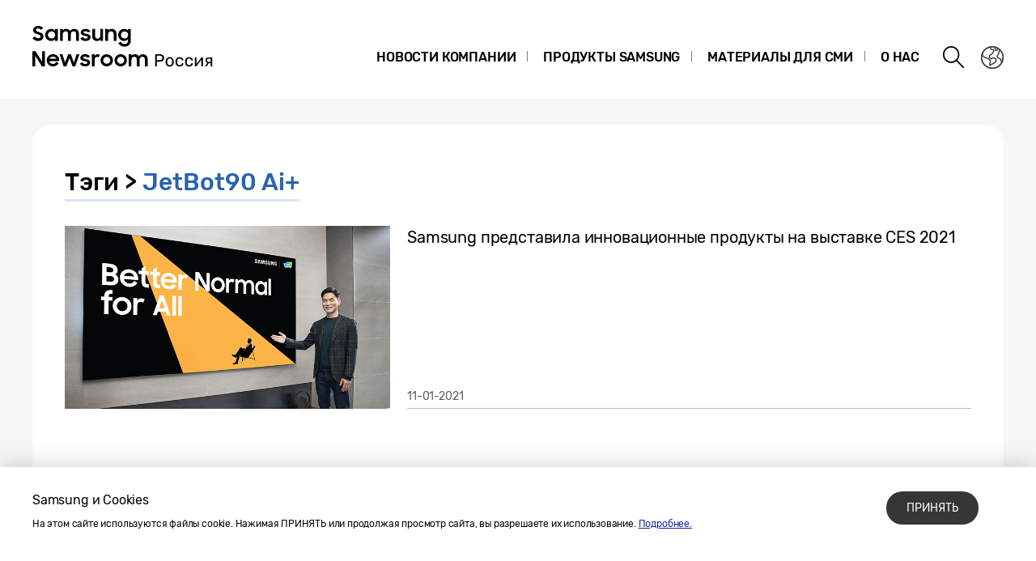

--- FILE ---
content_type: text/html; charset=UTF-8
request_url: https://news.samsung.com/ru/tag/jetbot90-ai
body_size: 13105
content:
<!DOCTYPE html>
<html lang="ru-RU">
<head>
    <meta name="viewport" content="width=device-width, initial-scale=1.0, maximum-scale=1.0, user-scalable=no" />
    <meta http-equiv="Content-Type" content="text/html; charset=utf-8" />
    <meta http-equiv="X-UA-Compatible" content="IE=edge">
    <meta name="format-detection" content="telephone=no" />
    <link rel="profile" href="http://gmpg.org/xfn/11">
    <link rel="stylesheet" type="text/css" href="https://news.samsung.com/ru/wp-content/themes/btr_newsroom/css/jquery-ui.css" />
    <link rel="stylesheet" href="https://news.samsung.com/ru/wp-content/themes/btr_newsroom/style.css?ver=1.1.3">
    <link rel="shortcut icon" type="image/x-icon" href="https://news.samsung.com/ru/favicon.ico" />
            <title>JetBot90 Ai+ &#8211; Samsung Newsroom Россия</title>
<link rel='dns-prefetch' href='//s.w.org' />
<link rel="alternate" type="application/rss+xml" title="Samsung Newsroom Россия &raquo; JetBot90 Ai+ Tag Feed" href="https://news.samsung.com/ru/tag/jetbot90-ai/feed" />
		<script type="text/javascript">
			window._wpemojiSettings = {"baseUrl":"https:\/\/s.w.org\/images\/core\/emoji\/11\/72x72\/","ext":".png","svgUrl":"https:\/\/s.w.org\/images\/core\/emoji\/11\/svg\/","svgExt":".svg","source":{"concatemoji":"https:\/\/news.samsung.com\/ru\/wp-includes\/js\/wp-emoji-release.min.js?ver=4.9.28"}};
			!function(e,a,t){var n,r,o,i=a.createElement("canvas"),p=i.getContext&&i.getContext("2d");function s(e,t){var a=String.fromCharCode;p.clearRect(0,0,i.width,i.height),p.fillText(a.apply(this,e),0,0);e=i.toDataURL();return p.clearRect(0,0,i.width,i.height),p.fillText(a.apply(this,t),0,0),e===i.toDataURL()}function c(e){var t=a.createElement("script");t.src=e,t.defer=t.type="text/javascript",a.getElementsByTagName("head")[0].appendChild(t)}for(o=Array("flag","emoji"),t.supports={everything:!0,everythingExceptFlag:!0},r=0;r<o.length;r++)t.supports[o[r]]=function(e){if(!p||!p.fillText)return!1;switch(p.textBaseline="top",p.font="600 32px Arial",e){case"flag":return s([55356,56826,55356,56819],[55356,56826,8203,55356,56819])?!1:!s([55356,57332,56128,56423,56128,56418,56128,56421,56128,56430,56128,56423,56128,56447],[55356,57332,8203,56128,56423,8203,56128,56418,8203,56128,56421,8203,56128,56430,8203,56128,56423,8203,56128,56447]);case"emoji":return!s([55358,56760,9792,65039],[55358,56760,8203,9792,65039])}return!1}(o[r]),t.supports.everything=t.supports.everything&&t.supports[o[r]],"flag"!==o[r]&&(t.supports.everythingExceptFlag=t.supports.everythingExceptFlag&&t.supports[o[r]]);t.supports.everythingExceptFlag=t.supports.everythingExceptFlag&&!t.supports.flag,t.DOMReady=!1,t.readyCallback=function(){t.DOMReady=!0},t.supports.everything||(n=function(){t.readyCallback()},a.addEventListener?(a.addEventListener("DOMContentLoaded",n,!1),e.addEventListener("load",n,!1)):(e.attachEvent("onload",n),a.attachEvent("onreadystatechange",function(){"complete"===a.readyState&&t.readyCallback()})),(n=t.source||{}).concatemoji?c(n.concatemoji):n.wpemoji&&n.twemoji&&(c(n.twemoji),c(n.wpemoji)))}(window,document,window._wpemojiSettings);
		</script>
		<style type="text/css">
img.wp-smiley,
img.emoji {
	display: inline !important;
	border: none !important;
	box-shadow: none !important;
	height: 1em !important;
	width: 1em !important;
	margin: 0 .07em !important;
	vertical-align: -0.1em !important;
	background: none !important;
	padding: 0 !important;
}
</style>
<link rel='stylesheet' id='mb.miniAudioPlayer.css-css'  href='https://news.samsung.com/ru/wp-content/plugins/wp-miniaudioplayer/css/miniplayer.css?ver=1.8.10' type='text/css' media='screen' />
<script type='text/javascript' src='https://news.samsung.com/ru/wp-includes/js/jquery/jquery.js?ver=1.12.4'></script>
<script type='text/javascript' src='https://news.samsung.com/ru/wp-includes/js/jquery/jquery-migrate.min.js?ver=1.4.1'></script>
<script type='text/javascript' src='https://news.samsung.com/ru/wp-content/plugins/wp-miniaudioplayer/js/jquery.mb.miniAudioPlayer.min.js?ver=1.8.10'></script>
<script type='text/javascript' src='https://news.samsung.com/ru/wp-content/plugins/wp-miniaudioplayer/js/map_overwrite_default_me.js?ver=1.8.10'></script>
<link rel='https://api.w.org/' href='https://news.samsung.com/ru/wp-json/' />
<link rel='shortlink' href='https://bit.ly/3bpZF68' />

<!-- start miniAudioPlayer custom CSS -->

<style id="map_custom_css">
       

/* DO NOT REMOVE OR MODIFY */
/*{'skinName': 'mySkin', 'borderRadius': 5, 'main': 'rgb(255, 217, 102)', 'secondary': 'rgb(68, 68, 68)', 'playerPadding': 0}*/
/* END - DO NOT REMOVE OR MODIFY */
/*++++++++++++++++++++++++++++++++++++++++++++++++++
Copyright (c) 2001-2014. Matteo Bicocchi (Pupunzi);
http://pupunzi.com/mb.components/mb.miniAudioPlayer/demo/skinMaker.html

Skin name: mySkin
borderRadius: 5
background: rgb(255, 217, 102)
icons: rgb(68, 68, 68)
border: rgb(55, 55, 55)
borderLeft: rgb(255, 230, 153)
borderRight: rgb(255, 204, 51)
mute: rgba(68, 68, 68, 0.4)
download: rgba(255, 217, 102, 0.4)
downloadHover: rgb(255, 217, 102)
++++++++++++++++++++++++++++++++++++++++++++++++++*/

/* Older browser (IE8) - not supporting rgba() */
.mbMiniPlayer.mySkin .playerTable span{background-color:#ffd966}
.mbMiniPlayer.mySkin .playerTable span.map_play{border-left:1px solid #ffd966;}
.mbMiniPlayer.mySkin .playerTable span.map_volume{border-right:1px solid #ffd966;}
.mbMiniPlayer.mySkin .playerTable span.map_volume.mute{color: #444444;}
.mbMiniPlayer.mySkin .map_download{color: #444444;}
.mbMiniPlayer.mySkin .map_download:hover{color: #444444;}
.mbMiniPlayer.mySkin .playerTable span{color: #444444;}
.mbMiniPlayer.mySkin .playerTable {border: 1px solid #444444 !important;}

/*++++++++++++++++++++++++++++++++++++++++++++++++*/

.mbMiniPlayer.mySkin .playerTable{background-color:transparent; border-radius:5px !important;}
.mbMiniPlayer.mySkin .playerTable span{background-color:rgb(255, 217, 102); padding:3px !important; font-size: 20px;}
.mbMiniPlayer.mySkin .playerTable span.map_time{ font-size: 12px !important; width: 50px !important}
.mbMiniPlayer.mySkin .playerTable span.map_title{ padding:4px !important}
.mbMiniPlayer.mySkin .playerTable span.map_play{border-left:1px solid rgb(255, 204, 51); border-radius:0 4px 4px 0 !important;}
.mbMiniPlayer.mySkin .playerTable span.map_volume{padding-left:6px !important}
.mbMiniPlayer.mySkin .playerTable span.map_volume{border-right:1px solid rgb(255, 230, 153); border-radius:4px 0 0 4px !important;}
.mbMiniPlayer.mySkin .playerTable span.map_volume.mute{color: rgba(68, 68, 68, 0.4);}
.mbMiniPlayer.mySkin .map_download{color: rgba(255, 217, 102, 0.4);}
.mbMiniPlayer.mySkin .map_download:hover{color: rgb(255, 217, 102);}
.mbMiniPlayer.mySkin .playerTable span{color: rgb(68, 68, 68);text-shadow: none!important;}
.mbMiniPlayer.mySkin .playerTable span{color: rgb(68, 68, 68);}
.mbMiniPlayer.mySkin .playerTable {border: 1px solid rgb(55, 55, 55) !important;}
.mbMiniPlayer.mySkin .playerTable span.map_title{color: #000; text-shadow:none!important}
.mbMiniPlayer.mySkin .playerTable .jp-load-bar{background-color:rgba(255, 217, 102, 0.3);}
.mbMiniPlayer.mySkin .playerTable .jp-play-bar{background-color:#ffd966;}
.mbMiniPlayer.mySkin .playerTable span.map_volumeLevel a{background-color:rgb(94, 94, 94); height:80%!important }
.mbMiniPlayer.mySkin .playerTable span.map_volumeLevel a.sel{background-color:#444444;}
.mbMiniPlayer.mySkin  span.map_download{font-size:50px !important;}
/* Wordpress playlist select */
.map_pl_container .pl_item.sel{background-color:#ffd966 !important; color: #444444}
/*++++++++++++++++++++++++++++++++++++++++++++++++*/

</style>
	
<!-- end miniAudioPlayer custom CSS -->
	
    <!-- Google tag (gtag.js) -->
<script async src="https://www.googletagmanager.com/gtag/js?id=G-H2FES6QJ4R"></script>
<script>
    window.dataLayer = window.dataLayer || [];
    function gtag(){dataLayer.push(arguments);}
    gtag('js', new Date());

    gtag('config', 'G-H2FES6QJ4R',{
        'cookie_expires': 31536000 ,  // 1 year
        'anonymize_ip': true
    });
</script>
<meta name="description" content="Samsung Newsroom Россия" /></head>
<body>

<div id="wrapper">
    <div id="header">
        <div class="notice_banner" style="display:none;">
            <div class="inner">
                <p class="notice">Просмотр видео на сайте Newsroom больше не поддерживается в браузере Internet Explorer. Пожалуйста, попробуйте  <a href="https://www.youtube.com/supported_browsers" target="_blank"> другой браузер</a>.</p>
                <button type="button" class="btn_notice_close">close</button>
            </div>
        </div>
        <div class="header_box">
            <div class="header_inner">
                <div class="header_wrap clearfix">
                                        <p class="logo"><a href="https://news.samsung.com/ru/">
                        <svg id="레이어_1" data-name="레이어 1" xmlns="http://www.w3.org/2000/svg" viewBox="0 0 260 64"><defs><style>.cls-1{fill:none;}</style></defs><rect class="cls-1" width="317" height="64"/><path d="M7.26,22.64A8.64,8.64,0,0,1,3,21.69a11.35,11.35,0,0,1-3-2.38l3.16-2.38a5,5,0,0,0,1.76,1.78,4.38,4.38,0,0,0,2.32.62,2.8,2.8,0,0,0,2.1-.74,2.34,2.34,0,0,0,.72-1.68,1.48,1.48,0,0,0-.33-1,3,3,0,0,0-.86-.68,6.81,6.81,0,0,0-1.24-.5l-1.44-.45c-.63-.2-1.26-.41-1.88-.64a6.21,6.21,0,0,1-1.7-.93,4.67,4.67,0,0,1-1.22-1.43A4.34,4.34,0,0,1,.92,9.17a4.48,4.48,0,0,1,.46-2A5,5,0,0,1,2.66,5.49a6.23,6.23,0,0,1,2-1.1A7.55,7.55,0,0,1,7.08,4a9.07,9.07,0,0,1,2,.2,8,8,0,0,1,1.65.56,7.41,7.41,0,0,1,1.38.85A11,11,0,0,1,13.32,6.7L10.47,8.92A3.79,3.79,0,0,0,7.11,7.08a2.85,2.85,0,0,0-1.94.59,1.91,1.91,0,0,0-.66,1.46,1.41,1.41,0,0,0,.3.92,2.79,2.79,0,0,0,.83.65,7.22,7.22,0,0,0,1.21.51l1.46.47c.62.2,1.26.43,1.89.68a7.41,7.41,0,0,1,1.74,1,5.05,5.05,0,0,1,1.26,1.49A4.49,4.49,0,0,1,13.68,17a5.24,5.24,0,0,1-.43,2.08A5.52,5.52,0,0,1,12,20.9a6.26,6.26,0,0,1-2,1.26A7.3,7.3,0,0,1,7.26,22.64Z"/><path d="M23.13,22.64a7.49,7.49,0,0,1-5-2,7.45,7.45,0,0,1-1.68-2.34,7.59,7.59,0,0,1-.64-3.16A7.62,7.62,0,0,1,16.42,12a7.08,7.08,0,0,1,4-3.81,7.9,7.9,0,0,1,2.74-.5,7,7,0,0,1,2.73.53A5.78,5.78,0,0,1,28,9.68v-2h3.44v14.9H28V20.5a5.52,5.52,0,0,1-2.09,1.57A6.64,6.64,0,0,1,23.13,22.64Zm.56-3.15a4.75,4.75,0,0,0,1.79-.34,4.09,4.09,0,0,0,1.4-.93,4.58,4.58,0,0,0,.93-1.39,4.2,4.2,0,0,0,.34-1.7,4.09,4.09,0,0,0-.34-1.67,4.42,4.42,0,0,0-.93-1.38,4.21,4.21,0,0,0-1.4-.92,4.83,4.83,0,0,0-3.56,0,4.47,4.47,0,0,0-1.44.91,4.07,4.07,0,0,0-.95,1.36,4.2,4.2,0,0,0-.35,1.7,4.25,4.25,0,0,0,.35,1.71,4.09,4.09,0,0,0,.95,1.39,4.49,4.49,0,0,0,1.44.92A4.73,4.73,0,0,0,23.69,19.49Z"/><path d="M34.14,7.72h3.41V9.64a5.17,5.17,0,0,1,1.8-1.43,5.56,5.56,0,0,1,2.46-.52,6.08,6.08,0,0,1,3,.66,4.76,4.76,0,0,1,1.88,1.87,5.69,5.69,0,0,1,2-1.84,5.89,5.89,0,0,1,2.87-.69,5.91,5.91,0,0,1,4.53,1.64,6.32,6.32,0,0,1,1.53,4.49v8.8H54.09V14.13a3.75,3.75,0,0,0-.82-2.53,3,3,0,0,0-2.42-.93,3.17,3.17,0,0,0-2.34.95,3.88,3.88,0,0,0-.95,2.86v8.14H44.07V14a3.57,3.57,0,0,0-.79-2.46,2.93,2.93,0,0,0-2.34-.9,3.23,3.23,0,0,0-2.41,1,4,4,0,0,0-1,2.91v8.07H34.14Z"/><path d="M65.8,22.64a8.32,8.32,0,0,1-4.1-.91,6.35,6.35,0,0,1-2.52-2.66l3.19-1.44a3.71,3.71,0,0,0,1.45,1.51,4.21,4.21,0,0,0,2.14.52,3,3,0,0,0,1.91-.51,1.52,1.52,0,0,0,.64-1.21.77.77,0,0,0-.3-.63,2.71,2.71,0,0,0-.76-.43,6.8,6.8,0,0,0-1.11-.3L65,16.31c-.65-.13-1.28-.28-1.9-.46a6.19,6.19,0,0,1-1.67-.74,4,4,0,0,1-1.2-1.21A3.56,3.56,0,0,1,59.79,12a3.42,3.42,0,0,1,.42-1.64A4.49,4.49,0,0,1,61.4,9a6,6,0,0,1,1.84-1,8,8,0,0,1,2.41-.35,7.6,7.6,0,0,1,3.73.83,6.25,6.25,0,0,1,2.36,2.26l-2.93,1.38A3.22,3.22,0,0,0,67.54,11a4,4,0,0,0-1.89-.44,2.9,2.9,0,0,0-1.81.47,1.32,1.32,0,0,0-.58,1.06c0,.47.29.81.86,1a19.81,19.81,0,0,0,2.55.65,16,16,0,0,1,1.85.45,6.63,6.63,0,0,1,1.69.75,4,4,0,0,1,1.24,1.21A3.47,3.47,0,0,1,71.92,18a3.84,3.84,0,0,1-.36,1.57,4.33,4.33,0,0,1-1.11,1.51,5.83,5.83,0,0,1-1.89,1.13A7.81,7.81,0,0,1,65.8,22.64Z"/><path d="M87.33,22.62H83.92V20.75a5,5,0,0,1-1.78,1.39,5.78,5.78,0,0,1-2.5.5A5.45,5.45,0,0,1,75.45,21a6.46,6.46,0,0,1-1.54-4.6V7.72H77.4V16a4.25,4.25,0,0,0,.77,2.68,2.87,2.87,0,0,0,2.41,1,3.1,3.1,0,0,0,2.37-1,4.16,4.16,0,0,0,.94-2.93v-8h3.44Z"/><path d="M90.08,7.72H93.5v2a5.54,5.54,0,0,1,1.87-1.5A5.83,5.83,0,0,1,98,7.69a5.69,5.69,0,0,1,4.34,1.65,6.38,6.38,0,0,1,1.57,4.6v8.68h-3.49V14.33a4,4,0,0,0-.84-2.68,3.16,3.16,0,0,0-2.53-1,3.35,3.35,0,0,0-2.48,1,4,4,0,0,0-1,2.94v8H90.08Z"/><path d="M118.21,20.35A5.49,5.49,0,0,1,116.12,22a6.29,6.29,0,0,1-2.78.61,7.29,7.29,0,0,1-2.66-.5,7.19,7.19,0,0,1-2.35-1.46,7.32,7.32,0,0,1-1.69-2.34,7.59,7.59,0,0,1-.63-3.16,7.62,7.62,0,0,1,.62-3.18,7.06,7.06,0,0,1,4-3.81,7.81,7.81,0,0,1,2.74-.5,6.32,6.32,0,0,1,2.72.58,5.75,5.75,0,0,1,2.06,1.55V7.72h3.44V22.05a8.44,8.44,0,0,1-.49,2.92,6.71,6.71,0,0,1-1.47,2.38A6.89,6.89,0,0,1,117.25,29a8.71,8.71,0,0,1-3.32.59,10.27,10.27,0,0,1-2.64-.32,8,8,0,0,1-2.12-.89A7.55,7.55,0,0,1,107.51,27a8.37,8.37,0,0,1-1.22-1.72l3-1.86a6.64,6.64,0,0,0,1.84,2.24,4.7,4.7,0,0,0,2.8.74,4.2,4.2,0,0,0,1.76-.36,4,4,0,0,0,1.34-.94,4.25,4.25,0,0,0,.84-1.37,4.79,4.79,0,0,0,.29-1.63Zm-4.31-.86a4.75,4.75,0,0,0,1.79-.34,4.09,4.09,0,0,0,1.4-.93,4.58,4.58,0,0,0,.93-1.39,4.2,4.2,0,0,0,.34-1.7,4.09,4.09,0,0,0-.34-1.67,4.42,4.42,0,0,0-.93-1.38,4.21,4.21,0,0,0-1.4-.92,4.75,4.75,0,0,0-1.79-.34,4.8,4.8,0,0,0-1.77.34,4.47,4.47,0,0,0-1.44.91,4.31,4.31,0,0,0,0,6.16,4.49,4.49,0,0,0,1.44.92A4.8,4.8,0,0,0,113.9,19.49Z"/><path d="M0,35.32H3.93L12,48V35.32h3.47V53.94h-3.7L3.47,40.86V53.94H0Z"/><path d="M25.56,54a8.53,8.53,0,0,1-3.21-.58,7.41,7.41,0,0,1-2.49-1.58,7.21,7.21,0,0,1-1.61-2.38,7.48,7.48,0,0,1-.57-2.91,7.31,7.31,0,0,1,.6-3,7.38,7.38,0,0,1,1.64-2.39,8.1,8.1,0,0,1,2.46-1.6A7.93,7.93,0,0,1,25.43,39a8.59,8.59,0,0,1,3.08.54,7,7,0,0,1,4.6,6.66v1.22H21A4.39,4.39,0,0,0,22.52,50a4.67,4.67,0,0,0,3,1,4.36,4.36,0,0,0,4.13-2.62l2.83,1.63a7.68,7.68,0,0,1-2.71,2.92A7.77,7.77,0,0,1,25.56,54ZM25.43,42a5.08,5.08,0,0,0-2.69.69,3.7,3.7,0,0,0-1.59,1.81h8.47a3.17,3.17,0,0,0-1.48-1.86A5.3,5.3,0,0,0,25.43,42Z"/><path d="M33.59,39h3.52l3.3,10.28L44.16,39h3.41l3.68,10.31L54.66,39h3.5L52.93,53.94H49.61L45.84,43.61,42,53.94H38.57Z"/><path d="M65.25,54a8.33,8.33,0,0,1-4.11-.92,6.29,6.29,0,0,1-2.52-2.66L61.81,49a3.77,3.77,0,0,0,1.45,1.51A4.24,4.24,0,0,0,65.4,51a3.05,3.05,0,0,0,1.92-.51A1.52,1.52,0,0,0,68,49.26a.8.8,0,0,0-.3-.64,2.7,2.7,0,0,0-.76-.42,6.8,6.8,0,0,0-1.11-.3l-1.33-.27c-.65-.13-1.28-.29-1.9-.46a6.2,6.2,0,0,1-1.67-.75,3.85,3.85,0,0,1-1.2-1.21,3.47,3.47,0,0,1-.46-1.86,3.42,3.42,0,0,1,.42-1.64,4.38,4.38,0,0,1,1.19-1.4,5.69,5.69,0,0,1,1.85-1,8.55,8.55,0,0,1,6.15.48,6.25,6.25,0,0,1,2.36,2.26l-2.94,1.38A3.22,3.22,0,0,0,67,42.29a4,4,0,0,0-1.89-.44,3,3,0,0,0-1.81.46,1.36,1.36,0,0,0-.59,1.07c0,.48.29.81.87,1a19.81,19.81,0,0,0,2.55.65,16,16,0,0,1,1.85.45,7.41,7.41,0,0,1,1.69.75,3.91,3.91,0,0,1,1.24,1.22,3.36,3.36,0,0,1,.47,1.86A4,4,0,0,1,71,50.89a4.6,4.6,0,0,1-1.11,1.51A6,6,0,0,1,68,53.53,7.83,7.83,0,0,1,65.25,54Z"/><path d="M73.49,39h3.42v2.22A3.85,3.85,0,0,1,80.73,39a5.48,5.48,0,0,1,1.47.18,5.1,5.1,0,0,1,1.16.46l-1.3,3.26a3.74,3.74,0,0,0-.85-.42A3.8,3.8,0,0,0,80,42.34a2.93,2.93,0,0,0-2.28.85A4.08,4.08,0,0,0,76.93,46v8H73.49Z"/><path d="M91.86,54a7.9,7.9,0,0,1-3-.58,7.58,7.58,0,0,1-2.46-1.6,7.45,7.45,0,0,1-1.64-2.38,7.43,7.43,0,0,1,0-5.85,7.49,7.49,0,0,1,1.64-2.39,7.75,7.75,0,0,1,2.46-1.6,8.09,8.09,0,0,1,3-.58,7.81,7.81,0,0,1,5.47,2.18A7.55,7.55,0,0,1,99,43.56a7.43,7.43,0,0,1,0,5.85,7.5,7.5,0,0,1-1.66,2.38A7.81,7.81,0,0,1,91.86,54Zm0-3.24a4.37,4.37,0,0,0,3.08-1.25,4.1,4.1,0,0,0,.92-1.35,4.14,4.14,0,0,0,.33-1.64,4.2,4.2,0,0,0-.33-1.66,4.1,4.1,0,0,0-.92-1.35,4.45,4.45,0,0,0-4.8-.91,4.15,4.15,0,0,0-1.38.91,4.21,4.21,0,0,0-1.24,3,4.14,4.14,0,0,0,.33,1.64,4.23,4.23,0,0,0,.91,1.35,4,4,0,0,0,1.38.91A4.29,4.29,0,0,0,91.86,50.73Z"/><path d="M109.1,54a7.81,7.81,0,0,1-3-.58,7.37,7.37,0,0,1-2.46-1.6A7.47,7.47,0,0,1,102,49.41a7.43,7.43,0,0,1,0-5.85,7.54,7.54,0,0,1,4.11-4,8,8,0,0,1,3-.58,7.91,7.91,0,0,1,3,.58,7.75,7.75,0,0,1,2.46,1.6,7.39,7.39,0,0,1,1.66,2.39,7.43,7.43,0,0,1,0,5.85,7.35,7.35,0,0,1-1.66,2.38,7.58,7.58,0,0,1-2.46,1.6A7.72,7.72,0,0,1,109.1,54Zm0-3.24a4.25,4.25,0,0,0,1.71-.34,4.2,4.2,0,0,0,1.38-.91,4.25,4.25,0,0,0,.92-1.35,4.14,4.14,0,0,0,.33-1.64,4.2,4.2,0,0,0-.33-1.66,4.25,4.25,0,0,0-.92-1.35,4.36,4.36,0,0,0-1.38-.91,4.42,4.42,0,0,0-1.71-.34,4.47,4.47,0,0,0-1.72.34,4.15,4.15,0,0,0-1.38.91,4.2,4.2,0,0,0-.9,1.35,4,4,0,0,0-.34,1.66,4,4,0,0,0,.34,1.64,4.2,4.2,0,0,0,.9,1.35,4,4,0,0,0,1.38.91A4.29,4.29,0,0,0,109.1,50.73Z"/><path d="M119,39h3.42V41a5.17,5.17,0,0,1,1.8-1.43,5.56,5.56,0,0,1,2.46-.53,6.15,6.15,0,0,1,3,.67,4.7,4.7,0,0,1,1.88,1.87,5.6,5.6,0,0,1,2-1.84,6.74,6.74,0,0,1,7.41,1,6.32,6.32,0,0,1,1.54,4.49v8.81H139v-8.5a3.75,3.75,0,0,0-.82-2.53,3.06,3.06,0,0,0-2.42-.93,3.19,3.19,0,0,0-2.35,1,3.88,3.88,0,0,0-1,2.86v8.15h-3.49v-8.6a3.57,3.57,0,0,0-.79-2.46,3,3,0,0,0-2.35-.9,3.23,3.23,0,0,0-2.41,1,4,4,0,0,0-1,2.92v8.07H119Z"/><path d="M151.84,53.79a.45.45,0,0,1-.14-.35V39.52a.48.48,0,0,1,.14-.37.47.47,0,0,1,.35-.14h5.41a5.67,5.67,0,0,1,3.79,1.17,4.17,4.17,0,0,1,1.39,3.39A4.18,4.18,0,0,1,161.4,47a5.71,5.71,0,0,1-3.8,1.16h-3.77v5.33a.45.45,0,0,1-.15.35.52.52,0,0,1-.36.14h-1.13A.47.47,0,0,1,151.84,53.79Zm5.65-7.47a3.52,3.52,0,0,0,2.36-.7,2.59,2.59,0,0,0,.8-2,2.67,2.67,0,0,0-.79-2.06,3.48,3.48,0,0,0-2.37-.71h-3.68v5.52Z"/><path d="M166,52.82a5.13,5.13,0,0,1-1.38-3.52l0-.91,0-.92A5.12,5.12,0,0,1,166,44a5.59,5.59,0,0,1,7.24,0,5.12,5.12,0,0,1,1.39,3.51c0,.16,0,.46,0,.92s0,.76,0,.91a5.13,5.13,0,0,1-1.38,3.52,5.65,5.65,0,0,1-7.26,0Zm5.75-1.17a3.74,3.74,0,0,0,.84-2.45,7.92,7.92,0,0,0,0-.81,7.81,7.81,0,0,0,0-.81,3.7,3.7,0,0,0-.84-2.45,2.72,2.72,0,0,0-2.12-.86,2.77,2.77,0,0,0-2.13.86,3.59,3.59,0,0,0-.83,2.45l0,.81,0,.81a3.63,3.63,0,0,0,.83,2.45,2.77,2.77,0,0,0,2.13.85A2.71,2.71,0,0,0,171.76,51.65Z"/><path d="M178.24,52.85a5.12,5.12,0,0,1-1.37-3.61l0-.85,0-.86a5.14,5.14,0,0,1,1.37-3.61,4.82,4.82,0,0,1,3.57-1.29,5.58,5.58,0,0,1,2.6.56A4.07,4.07,0,0,1,186,44.55a3.39,3.39,0,0,1,.56,1.62.38.38,0,0,1-.13.34.52.52,0,0,1-.36.13h-1a.49.49,0,0,1-.32-.09.83.83,0,0,1-.21-.34,2.85,2.85,0,0,0-1-1.46,3,3,0,0,0-1.66-.43,2.75,2.75,0,0,0-2.1.82,3.7,3.7,0,0,0-.84,2.5l0,.77,0,.72a3.77,3.77,0,0,0,.83,2.52,2.77,2.77,0,0,0,2.11.81,3,3,0,0,0,1.66-.44,2.85,2.85,0,0,0,1-1.46,1,1,0,0,1,.21-.35.49.49,0,0,1,.32-.1h1a.52.52,0,0,1,.36.14.41.41,0,0,1,.13.35,3.39,3.39,0,0,1-.56,1.61,4.07,4.07,0,0,1-1.58,1.38,5.54,5.54,0,0,1-2.61.55A4.82,4.82,0,0,1,178.24,52.85Z"/><path d="M190,52.85a5.12,5.12,0,0,1-1.37-3.61l0-.85,0-.86A5.14,5.14,0,0,1,190,43.92a4.82,4.82,0,0,1,3.57-1.29,5.58,5.58,0,0,1,2.6.56,4.07,4.07,0,0,1,1.59,1.36,3.29,3.29,0,0,1,.56,1.62.37.37,0,0,1-.12.34.52.52,0,0,1-.37.13h-1a.49.49,0,0,1-.32-.09.83.83,0,0,1-.21-.34,2.78,2.78,0,0,0-1-1.46,3,3,0,0,0-1.67-.43,2.75,2.75,0,0,0-2.1.82,3.75,3.75,0,0,0-.84,2.5l0,.77,0,.72a3.82,3.82,0,0,0,.83,2.52,2.77,2.77,0,0,0,2.11.81,3,3,0,0,0,1.67-.44,2.78,2.78,0,0,0,1-1.46,1,1,0,0,1,.21-.35.49.49,0,0,1,.32-.1h1a.53.53,0,0,1,.37.14.4.4,0,0,1,.12.35,3.29,3.29,0,0,1-.56,1.61,4,4,0,0,1-1.58,1.38,5.54,5.54,0,0,1-2.61.55A4.82,4.82,0,0,1,190,52.85Z"/><path d="M210.59,43a.42.42,0,0,1,.14.3V53.44a.48.48,0,0,1-.49.49h-1a.5.5,0,0,1-.35-.14.48.48,0,0,1-.14-.35V45.7l-5.9,7.91a.68.68,0,0,1-.55.32h-1a.45.45,0,0,1-.33-.14.44.44,0,0,1-.14-.31V43.34A.51.51,0,0,1,201,43a.48.48,0,0,1,.35-.13h1a.48.48,0,0,1,.35.13.47.47,0,0,1,.14.36V51l5.88-7.86a.68.68,0,0,1,.56-.32h1A.47.47,0,0,1,210.59,43Z"/><path d="M222.12,43a.51.51,0,0,1,.14.36v10.1a.48.48,0,0,1-.14.35.5.5,0,0,1-.35.14h-1a.48.48,0,0,1-.49-.49V50H218l-2.41,3.65a.7.7,0,0,1-.23.22.55.55,0,0,1-.32.1h-1a.44.44,0,0,1-.32-.13.39.39,0,0,1-.13-.3.55.55,0,0,1,.15-.38l2.39-3.52a3.13,3.13,0,0,1-1.67-1.22,3.62,3.62,0,0,1-.55-2,3.2,3.2,0,0,1,1-2.64,5,5,0,0,1,3.19-.85h3.67A.49.49,0,0,1,222.12,43Zm-1.85,1.46H218a3,3,0,0,0-1.77.43,1.76,1.76,0,0,0-.56,1.47,2,2,0,0,0,.55,1.47,2.14,2.14,0,0,0,1.61.56h2.4Z"/></svg>                    </a></p>
                    <a class="skip_nav transparent" href="#content_wrap">skip to content</a>

                    <div class="gnb_wrap clearfix">
                        <!-- gnb -->
                        <div id="gnb" class="clearfix view_web">
                            <nav class="nav">
                                <ul id="menu-top_menu" class="main-menu"><li id="menu-item-13" class="menu-item menu-item-type-taxonomy menu-item-object-category menu-item-has-children menu-item-13"><a href="https://news.samsung.com/ru/category/corporate">Новости компании</a>
<ul class="sub-menu">
	<li id="menu-item-536" class="menu-item menu-item-type-taxonomy menu-item-object-category menu-item-has-children menu-item-536"><a href="https://news.samsung.com/ru/category/corporate/corporate-news">Новости компании</a>
	<ul class="sub-menu">
		<li id="menu-item-537" class="menu-item menu-item-type-taxonomy menu-item-object-category menu-item-537"><a href="https://news.samsung.com/ru/category/corporate/corporate-news/global-news">О компании в мире</a></li>
		<li id="menu-item-538" class="menu-item menu-item-type-taxonomy menu-item-object-category menu-item-538"><a href="https://news.samsung.com/ru/category/corporate/corporate-news/local-news">О компании в России</a></li>
	</ul>
</li>
	<li id="menu-item-14" class="menu-item menu-item-type-taxonomy menu-item-object-category menu-item-has-children menu-item-14"><a href="https://news.samsung.com/ru/category/corporate/citizenship">Социальные проекты</a>
	<ul class="sub-menu">
		<li id="menu-item-535" class="menu-item menu-item-type-taxonomy menu-item-object-category menu-item-535"><a href="https://news.samsung.com/ru/category/corporate/citizenship/education">Образование</a></li>
	</ul>
</li>
	<li id="menu-item-539" class="menu-item menu-item-type-taxonomy menu-item-object-category menu-item-has-children menu-item-539"><a href="https://news.samsung.com/ru/category/corporate/sponsorship">Спонсорские проекты</a>
	<ul class="sub-menu">
		<li id="menu-item-540" class="menu-item menu-item-type-taxonomy menu-item-object-category menu-item-540"><a href="https://news.samsung.com/ru/category/corporate/sponsorship/culture">Культура</a></li>
		<li id="menu-item-541" class="menu-item menu-item-type-taxonomy menu-item-object-category menu-item-541"><a href="https://news.samsung.com/ru/category/corporate/sponsorship/sport">Спорт</a></li>
	</ul>
</li>
	<li id="menu-item-18" class="menu-item menu-item-type-taxonomy menu-item-object-category menu-item-18"><a href="https://news.samsung.com/ru/category/corporate/technology">Технологии</a></li>
	<li id="menu-item-532" class="menu-item menu-item-type-taxonomy menu-item-object-category menu-item-532"><a href="https://news.samsung.com/ru/category/corporate/design-awards">Рейтинги &#038; Награды</a></li>
	<li id="menu-item-542" class="menu-item menu-item-type-taxonomy menu-item-object-category menu-item-542"><a href="https://news.samsung.com/ru/category/corporate/others">Завод в России</a></li>
</ul>
</li>
<li id="menu-item-25" class="menu-item menu-item-type-taxonomy menu-item-object-category menu-item-has-children menu-item-25"><a href="https://news.samsung.com/ru/category/products">Продукты Samsung</a>
<ul class="sub-menu">
	<li id="menu-item-29" class="menu-item menu-item-type-taxonomy menu-item-object-category menu-item-29"><a href="https://news.samsung.com/ru/category/products/mobile">Мобильные устройства</a></li>
	<li id="menu-item-33" class="menu-item menu-item-type-taxonomy menu-item-object-category menu-item-33"><a href="https://news.samsung.com/ru/category/products/tv-audio">ТВ, мониторы и аудио</a></li>
	<li id="menu-item-28" class="menu-item menu-item-type-taxonomy menu-item-object-category menu-item-28"><a href="https://news.samsung.com/ru/category/products/home-appliances">Бытовая техника</a></li>
	<li id="menu-item-26" class="menu-item menu-item-type-taxonomy menu-item-object-category menu-item-has-children menu-item-26"><a href="https://news.samsung.com/ru/category/products/b2b">Решения для бизнеса</a>
	<ul class="sub-menu">
		<li id="menu-item-567" class="menu-item menu-item-type-taxonomy menu-item-object-category menu-item-567"><a href="https://news.samsung.com/ru/category/products/b2b/mobile-b2b">Мобильные решения для бизнеса</a></li>
		<li id="menu-item-568" class="menu-item menu-item-type-taxonomy menu-item-object-category menu-item-568"><a href="https://news.samsung.com/ru/category/products/b2b/lfd">Профессиональные дисплеи</a></li>
	</ul>
</li>
	<li id="menu-item-32" class="menu-item menu-item-type-taxonomy menu-item-object-category menu-item-32"><a href="https://news.samsung.com/ru/category/products/semiconductors">Полупроводники</a></li>
</ul>
</li>
<li id="menu-item-19" class="menu-item menu-item-type-taxonomy menu-item-object-category menu-item-has-children menu-item-19"><a href="https://news.samsung.com/ru/category/press-resources">Материалы для СМИ</a>
<ul class="sub-menu">
	<li id="menu-item-23" class="menu-item menu-item-type-taxonomy menu-item-object-category menu-item-23"><a href="https://news.samsung.com/ru/category/press-resources/statements">Официальные заявления</a></li>
	<li id="menu-item-22" class="menu-item menu-item-type-taxonomy menu-item-object-category menu-item-22"><a href="https://news.samsung.com/ru/category/press-resources/faqs">Руководство</a></li>
	<li id="menu-item-64" class="menu-item menu-item-type-taxonomy menu-item-object-category menu-item-64"><a href="https://news.samsung.com/ru/category/press-resources/video">Видео</a></li>
	<li id="menu-item-20" class="menu-item menu-item-type-taxonomy menu-item-object-category menu-item-20"><a href="https://news.samsung.com/ru/category/press-resources/infographics">Инфографика</a></li>
	<li id="menu-item-6177" class="menu-item menu-item-type-custom menu-item-object-custom menu-item-6177"><a target="_blank" href="https://drive.google.com/drive/folders/1SJwJbunAhT0JbQU8teksMj-4ZHJveEkJ?usp=sharing">Brand Book</a></li>
</ul>
</li>
<li id="menu-item-58" class="menu-item menu-item-type-custom menu-item-object-custom menu-item-has-children menu-item-58"><a href="http://news.samsung.com/ru/overview">О нас</a>
<ul class="sub-menu">
	<li id="menu-item-42" class="menu-item menu-item-type-post_type menu-item-object-page menu-item-42"><a href="https://news.samsung.com/ru/overview">Общие сведения</a></li>
</ul>
</li>
</ul>                            </nav>
                        </div> <!-- // .gnb -->

                        <div class="btn_header_group clearfix">
                            <button class="btn_gnb_open">Menu open</button>
                            <button class="btn_search">Search open</button>
                            <a class="btn_nation" href="https://news.samsung.com/ru/select-newsroom" >Nation choice page link</a>
                        </div>
                    </div><!--// .gnb_wrap-->
                </div><!--// .header_wrap-->
            </div> <!-- // .header_inner -->

                   <!-- Search -->
            <div class="top_search">
                <div class="top_search_inner">
                    <button type="button" class="btn_srch_close">Search close</button>
                    <form role="search" method="get" id="searchform" name="searchform" action="https://news.samsung.com/ru/sp">
                        <fieldset>
                            <div class="srh_box">
                                <label for="query">Поиск</label>
                                <input type="text" id="query" placeholder="Поиск" value="" name="kw" />
                                <input type="hidden" id="rd" name="rd" value="1" />
                                <input type="hidden" id="st" name="st" value="d" />
                                <button type="submit" onclick="javascript:searchSubmit();" class="btn_search btn_ro">Поиск</button>
                            </div>
                                                    </fieldset>
                    </form>
                    <button type="button" class="open_search_option">Расширенный поиск</button>
                    <div class="search_option_select_wrap">
                        <div class="search_option_list search_option1">
                            <button type="button" class="select_btn">За день</button>
                            <ul>
                                <li class="option0"><button type="button">За день</button></li>
                                <li class="option1"><button type="button">За всё время</button></li>
                                <li class="option2"><button type="button">За неделю</button></li>
                                <li class="option3"><button type="button">За месяц</button></li>
                                <li class="option4"><button type="button">За год</button></li>
                                <li class="option5 custom"><button type="button">За заданный период</button></li>
                            </ul>
                        </div>
                        <div class="search_option_list search_option2">
                            <button type="button" class="select_btn">Сортировать</button>
                            <ul>
                                <li class="option0"><button type="button">Сортировать</button></li>
                                <li class="option1"><button type="button">По дате</button></li>
                                <li class="option3"><button type="button">По популярности</button></li>
                            </ul>
                        </div>
                    </div>

                    <!-- calendar -->
                    <div class="search_dimm"></div>
                    <div class="srch_date">
                        <div class="wrap clearfix">
                            <div class="dates date_start date_show">
                                <div></div>
                                <input type="text" />
                            </div>
                            <span class="bar"></span>
                            <div class="dates date_end">
                                <div></div>
                                <input type="text" />
                            </div>
                        </div>
                        <div class="btns">
                            <button type="button" class="btn_ok btn_ro">OK</button>
                            <button type="button" class="btn_cancel btn_ro">Отмена</button>
                        </div>
                    </div>
                </div><!-- // .top_search_inner -->
            </div><!-- //.top_search -->

            <div class="cookie_info hide">
                <div class="inner clearfix">
                    <div class="table">
                        <div class="cookie_text">
                            <p class="cookie_title">Samsung и Cookies</p>
                            <p>
                                На этом сайте используются файлы cookie. Нажимая ПРИНЯТЬ или продолжая просмотр сайта, вы разрешаете их использование. <a href="https://www.samsung.com/ru/info/privacy/" target="_blank" title="Открыть в новом окне">Подробнее.</a>
                            </p>
                        </div>
                        <div class="btn_wrap">
                            <button id="akkoord_btn" class="btn_accept">ПРИНЯТЬ</button>
                        </div>
                    </div><!--//.table-->
                </div><!--//.inner-->
            </div><!--//.cookie_info-->
        </div>
    </div> <!-- header -->
<div id="content_wrap">
    <div id="container">
        <div id="content">
            <h1 class="blind">JetBot90 Ai+</h1><p class="route">Тэги > <span class="now">JetBot90 Ai+</span></p>            <div class="board_news">
                                    <ul class="item">
                                                    <li>
                                <a href="https://news.samsung.com/ru/samsung-predstavila-innovatsiionnie-producty-na-ces-2021">
                                    <div class="thumb_inner">
                                        <div class="thumb">
                                            <span class="thumb_wrap" style="background-image:url(https://img.global.news.samsung.com/ru/wp-content/uploads/2021/01/Untitled-2-1.jpg);"></span>
                                        </div>
                                    </div>
                                    <div class="inner">
                                        <div class="desc">
                                            <span class="title ellipsis">Samsung представила инновационные продукты на выставке CES 2021</span>
                                            <span class="date">11-01-2021</span>
                                        </div>
                                    </div>
                                </a>
                            </li>
                                            </ul>
                            </div><!-- //.board_news -->
        </div><!-- //content -->
        <div class="paging">
	        <ul><li class="page page_prev"><a href="javascript:void(0);" style="cursor:default;"> ‹ </a></li><li class="on"><a>1</a></li><li class="page page_next"><a href="javascript:void(0);" style="cursor:default;"> › </a></li></ul></div>    </div><!-- //#container -->
</div><!-- //#content_wrap -->

<div id="footer">
    <div class="foo_inner clearfix">
        <div class="top">
            <p class="logo_samsung">
                <svg version="1.1" xmlns="http://www.w3.org/2000/svg" xmlns:xlink="http://www.w3.org/1999/xlink" x="0px" y="0px" viewBox="0 0 370 60" style="enable-background:new 0 0 370 60;" xml:space="preserve">
    <title>SAMSUNG</title>
    <g>
        <g>
            <path fill="#fff" d="M305.6,44.7h-0.3L293.2,3.8h-19.5v51.5h12.9L285.9,13h0.3l13,42.3h18.7V3.8h-13L305.6,44.7z M57.3,3.8l-9.8,52h14.2
			L69,8.6h0.3l7,47.2h14.1l-9.7-52H57.3z M136.8,3.8l-6.5,39.8H130l-6.5-39.8h-21.4l-1.2,52h13.2l0.3-46.8h0.3l8.8,46.8h13.3
			l8.8-46.8h0.3l0.3,46.8h13.2l-1.2-52H136.8z M15,17.2c-0.2-1-0.2-2.2-0.1-2.7c0.4-1.7,1.5-3.5,4.8-3.5c3.1,0,4.9,1.9,4.9,4.7v3.2
			h13.1v-3.7C37.8,3.9,27.5,2.1,20,2.1c-9.4,0-17,3.1-18.4,11.6c-0.4,2.3-0.4,4.4,0.1,7c2.3,10.6,21,13.7,23.7,20.4
			c0.5,1.3,0.4,2.9,0.1,3.9c-0.4,1.7-1.6,3.5-5.1,3.5c-3.3,0-5.3-1.9-5.3-4.7l0-5H1l0,4c0,11.6,9.2,15.1,19.1,15.1
			c9.5,0,17.3-3.2,18.6-11.9c0.6-4.5,0.2-7.4-0.1-8.5C36.4,26.5,16.5,23.3,15,17.2z M186.1,17.3c-0.3-1-0.2-2.1-0.1-2.7
			c0.4-1.7,1.5-3.5,4.8-3.5c3.1,0,4.8,1.9,4.8,4.7V19h13v-3.6c0-11.2-10.2-13-17.6-13c-9.2,0-16.8,3-18.2,11.4
			c-0.4,2.3-0.4,4.3,0.1,6.9c2.3,10.5,20.8,13.6,23.4,20.2c0.5,1.2,0.3,2.8,0.1,3.8c-0.4,1.7-1.6,3.4-5.1,3.4
			c-3.3,0-5.2-1.8-5.2-4.7l0-5h-14l0,4c0,11.5,9.1,15,18.9,15c9.4,0,17.2-3.2,18.4-11.8c0.6-4.5,0.2-7.4-0.1-8.4
			C207.3,26.6,187.5,23.4,186.1,17.3z M259,3.8h-13.3v38.5c0,0.7,0,1.4-0.1,2c-0.3,1.3-1.4,3.8-5,3.8c-3.7,0-4.8-2.5-5-3.8
			c-0.1-0.6-0.1-1.3-0.1-2V3.8h-13.3v37.3c0,1,0.1,2.9,0.1,3.4c0.9,9.7,8.7,12.9,18.4,12.9c9.7,0,17.4-3.2,18.3-12.9
			c0.1-0.5,0.1-2.5,0.1-3.4V3.8z M350.4,26.6v7.6h5.4v7.5c0,0.7,0,1.4-0.1,2c-0.2,1.4-1.6,3.8-5.4,3.8c-3.8,0-5.1-2.4-5.4-3.8
			c-0.1-0.6-0.1-1.3-0.1-2V18c0-0.9,0.1-1.8,0.2-2.5c0.3-1.3,1.4-3.8,5.2-3.8c4,0,5,2.6,5.3,3.8c0.2,0.7,0.2,2,0.2,2v2.9h13.3v-1.7
			c0,0,0-1.8-0.1-3.4c-1-9.8-9.1-12.9-18.5-12.9c-9.3,0-17.3,3.1-18.5,12.9c-0.1,0.9-0.2,2.5-0.2,3.4v21.9c0,1,0,1.7,0.2,3.4
			c0.9,9.5,9.2,12.9,18.5,12.9c9.3,0,17.6-3.4,18.5-12.9c0.2-1.7,0.2-2.4,0.2-3.4V26.6H350.4z"/>
        </g>
    </g>
</svg>            </p>
            <ul class="strong">
                <li class="sitemap"><a href="javascript:void(0);" class="btn_sitemap" title="Открыть в новой вкладке">Карта сайта</a></li>
                <li><a href="https://news.samsung.com/ru/contact-us">Напишите нам</a></li>
                <li><a href="https://www.samsung.com/ru/" target="_blank" title="Открыть в новом окне">SAMSUNG.COM</a></li>
            </ul>
            <div class="line"></div>
            <ul class="terms">
                <li><a href="https://www.samsung.com/ru/info/legal/" target="_blank" title="Открыть в новом окне">Условия использования материалов</a></li>
                <li><a href="https://www.samsung.com/ru/info/privacy/" target="_blank" title="Открыть в новом окне" >Конфиденциальность и файлы cookie</a></li>
            </ul>
            <p class="copyright">Copyright© 2010-2026 SAMSUNG Все права защищены.</p>
        </div>
        <div class="bottom">
            <ul class="sns_link">
                <li><a href="https://vk.com/samsung" target="_blank" title="Vkontakte">Vkontakte
                        <div class="svg_icon">
                            <img src="https://img.global.news.samsung.com/image/icon_svg/ico_vk_wh.svg" alt="Vkontakte" />
                        </div>
                    </a>
                </li>
                <li><a href="https://t.me/SamsungRussia" target="_blank" title="Telegram">Telegram
                        <div class="svg_icon">
                            <img src="https://img.global.news.samsung.com/image/icon_svg/ico_telegram_wh.svg" alt="Telegram" />
                        </div>
                    </a>
                </li>
                <li><a href="https://ok.ru/samsung" target="_blank" title="OK.ru">OK.ru
                        <div class="svg_icon">
                            <img src="https://img.global.news.samsung.com/image/icon_svg/ico_okru_wh.svg" alt="OK.ru" />
                        </div>
                    </a>
                </li>
                <li><a href="https://www.youtube.com/c/samsungrussia" target="_blank" title="YouTube">YouTube
                        <div class="svg_icon">
                            <img src="https://img.global.news.samsung.com/image/icon_svg/ico_youtube_wh.svg" alt="YouTube" />
                        </div>
                    </a>
                </li>
                <li><a href="https://news.samsung.com/medialibrary/global" target="_blank" title="Media Library">Media Library
                        <div class="svg_icon">
                            <img src="https://img.global.news.samsung.com/image/icon_svg/ico_media_wh.svg" alt="Media Library" />
                        </div>
                    </a>
                </li>
                <li><a href="https://news.samsung.com/ru/feed/rss" target="_blank" title="RSS">RSS
                        <div class="svg_icon">
                            <img src="https://img.global.news.samsung.com/image/icon_svg/ico_rss_wh.svg" alt="RSS" />
                        </div>
                    </a>
                </li>
            </ul>
        </div>
    </div>
</div><!-- //#footer -->


<div id="sitemap">
    <div class="sitemap_wrap">
        <div class="sitemap_inner">
            <div class="sitemap_size">
                <p>Карта сайта</p>
                <div class="ul_wrap">
                    <ul id="menu-top_menu-1" class="main-menu"><li class="menu-item menu-item-type-taxonomy menu-item-object-category menu-item-has-children menu-item-13"><a href="https://news.samsung.com/ru/category/corporate">Новости компании</a>
<ul class="sub-menu">
	<li class="menu-item menu-item-type-taxonomy menu-item-object-category menu-item-has-children menu-item-536"><a href="https://news.samsung.com/ru/category/corporate/corporate-news">Новости компании</a>
	<ul class="sub-menu">
		<li class="menu-item menu-item-type-taxonomy menu-item-object-category menu-item-537"><a href="https://news.samsung.com/ru/category/corporate/corporate-news/global-news">О компании в мире</a></li>
		<li class="menu-item menu-item-type-taxonomy menu-item-object-category menu-item-538"><a href="https://news.samsung.com/ru/category/corporate/corporate-news/local-news">О компании в России</a></li>
	</ul>
</li>
	<li class="menu-item menu-item-type-taxonomy menu-item-object-category menu-item-has-children menu-item-14"><a href="https://news.samsung.com/ru/category/corporate/citizenship">Социальные проекты</a>
	<ul class="sub-menu">
		<li class="menu-item menu-item-type-taxonomy menu-item-object-category menu-item-535"><a href="https://news.samsung.com/ru/category/corporate/citizenship/education">Образование</a></li>
	</ul>
</li>
	<li class="menu-item menu-item-type-taxonomy menu-item-object-category menu-item-has-children menu-item-539"><a href="https://news.samsung.com/ru/category/corporate/sponsorship">Спонсорские проекты</a>
	<ul class="sub-menu">
		<li class="menu-item menu-item-type-taxonomy menu-item-object-category menu-item-540"><a href="https://news.samsung.com/ru/category/corporate/sponsorship/culture">Культура</a></li>
		<li class="menu-item menu-item-type-taxonomy menu-item-object-category menu-item-541"><a href="https://news.samsung.com/ru/category/corporate/sponsorship/sport">Спорт</a></li>
	</ul>
</li>
	<li class="menu-item menu-item-type-taxonomy menu-item-object-category menu-item-18"><a href="https://news.samsung.com/ru/category/corporate/technology">Технологии</a></li>
	<li class="menu-item menu-item-type-taxonomy menu-item-object-category menu-item-532"><a href="https://news.samsung.com/ru/category/corporate/design-awards">Рейтинги &#038; Награды</a></li>
	<li class="menu-item menu-item-type-taxonomy menu-item-object-category menu-item-542"><a href="https://news.samsung.com/ru/category/corporate/others">Завод в России</a></li>
</ul>
</li>
<li class="menu-item menu-item-type-taxonomy menu-item-object-category menu-item-has-children menu-item-25"><a href="https://news.samsung.com/ru/category/products">Продукты Samsung</a>
<ul class="sub-menu">
	<li class="menu-item menu-item-type-taxonomy menu-item-object-category menu-item-29"><a href="https://news.samsung.com/ru/category/products/mobile">Мобильные устройства</a></li>
	<li class="menu-item menu-item-type-taxonomy menu-item-object-category menu-item-33"><a href="https://news.samsung.com/ru/category/products/tv-audio">ТВ, мониторы и аудио</a></li>
	<li class="menu-item menu-item-type-taxonomy menu-item-object-category menu-item-28"><a href="https://news.samsung.com/ru/category/products/home-appliances">Бытовая техника</a></li>
	<li class="menu-item menu-item-type-taxonomy menu-item-object-category menu-item-has-children menu-item-26"><a href="https://news.samsung.com/ru/category/products/b2b">Решения для бизнеса</a>
	<ul class="sub-menu">
		<li class="menu-item menu-item-type-taxonomy menu-item-object-category menu-item-567"><a href="https://news.samsung.com/ru/category/products/b2b/mobile-b2b">Мобильные решения для бизнеса</a></li>
		<li class="menu-item menu-item-type-taxonomy menu-item-object-category menu-item-568"><a href="https://news.samsung.com/ru/category/products/b2b/lfd">Профессиональные дисплеи</a></li>
	</ul>
</li>
	<li class="menu-item menu-item-type-taxonomy menu-item-object-category menu-item-32"><a href="https://news.samsung.com/ru/category/products/semiconductors">Полупроводники</a></li>
</ul>
</li>
<li class="menu-item menu-item-type-taxonomy menu-item-object-category menu-item-has-children menu-item-19"><a href="https://news.samsung.com/ru/category/press-resources">Материалы для СМИ</a>
<ul class="sub-menu">
	<li class="menu-item menu-item-type-taxonomy menu-item-object-category menu-item-23"><a href="https://news.samsung.com/ru/category/press-resources/statements">Официальные заявления</a></li>
	<li class="menu-item menu-item-type-taxonomy menu-item-object-category menu-item-22"><a href="https://news.samsung.com/ru/category/press-resources/faqs">Руководство</a></li>
	<li class="menu-item menu-item-type-taxonomy menu-item-object-category menu-item-64"><a href="https://news.samsung.com/ru/category/press-resources/video">Видео</a></li>
	<li class="menu-item menu-item-type-taxonomy menu-item-object-category menu-item-20"><a href="https://news.samsung.com/ru/category/press-resources/infographics">Инфографика</a></li>
	<li class="menu-item menu-item-type-custom menu-item-object-custom menu-item-6177"><a target="_blank" href="https://drive.google.com/drive/folders/1SJwJbunAhT0JbQU8teksMj-4ZHJveEkJ?usp=sharing">Brand Book</a></li>
</ul>
</li>
<li class="menu-item menu-item-type-custom menu-item-object-custom menu-item-has-children menu-item-58"><a href="http://news.samsung.com/ru/overview">О нас</a>
<ul class="sub-menu">
	<li class="menu-item menu-item-type-post_type menu-item-object-page menu-item-42"><a href="https://news.samsung.com/ru/overview">Общие сведения</a></li>
</ul>
</li>
</ul>                </div>
                <button class="btn_sitemap_close">Layer Close</button>
            </div>
        </div>
    </div>
</div>

<!-- Button : TOP -->
<a href="#wrapper" id="btn_top">Наверх</a>
</div><!-- //#wrapper -->

<div class="overlay"></div>

<script type="text/javascript">
    function searchSubmit(option) {
        // 날짜
        var rd_index = jQuery(".top_search .search_option1").find("ul").children(".on").index();
        switch ( rd_index ) {
            case 5: jQuery("#rd").val( get_regDate_( 5, '.top_search .search_option1' ) ); break;
            case -1: break; // 아무것도 선택 안함 == 기본값
            default: jQuery("#rd").val( rd_index ); //옵션값 바꿨을 때에 #rd값 변경
        }
        // 정렬
        switch ( jQuery(".top_search .search_option2").find("ul").children(".on").index() ) {
            // case 2 : jQuery("#st").val("r"); break;
            case 2 : jQuery("#st").val("p"); break;
            default : jQuery("#st").val("d"); break;
        }
    }

    (function($) {
        //검색창에 빈값 입력시
        $("#searchform").submit(function() {
            var query = $("#query").val();
            if ( $.trim(query) == "" ) {
                window.alert("Пожалуйста, введите ключевые слова для поиска");
                return false;
            }
        });
    })(jQuery);

</script>

<script type='text/javascript' src='https://news.samsung.com/ru/wp-includes/js/wp-embed.min.js?ver=4.9.28'></script>
<script type='text/javascript' src='https://news.samsung.com/ru/wp-content/themes/btr_newsroom/js/jquery-ui.min.js?ver=4.9.28'></script>
<script type='text/javascript' src='https://news.samsung.com/ru/wp-content/themes/btr_newsroom/js/jquery.dotdotdot.min.js?ver=4.9.28'></script>
<script type='text/javascript' src='https://news.samsung.com/ru/wp-content/themes/btr_newsroom/js/jquery.browser.mobile.js?ver=4.9.28'></script>
<script type='text/javascript' src='https://news.samsung.com/ru/wp-content/themes/btr_newsroom/js/jquery.touchSwipe.min.js?ver=4.9.28'></script>
<script type='text/javascript' src='https://news.samsung.com/ru/wp-content/themes/btr_newsroom/js/jquery.btr.js?ver=4.9.28'></script>
<script type='text/javascript' src='https://news.samsung.com/ru/wp-content/themes/btr_newsroom/js/jquery.btr.slide.js?ver=4.9.28'></script>
<script type='text/javascript' src='https://news.samsung.com/ru/wp-content/themes/btr_newsroom/js/clipboard.min.js?ver=4.9.28'></script>
<script type='text/javascript' src='https://news.samsung.com/ru/wp-content/themes/btr_newsroom/js/copy2clipboard.js?ver=4.9.28'></script>
<script type='text/javascript' src='https://news.samsung.com/ru/wp-content/themes/btr_newsroom/js/common.script.js?ver=1.1.2'></script>
<script type='text/javascript'>
/* <![CDATA[ */
var BtrSearch = {"advancedSearch":"\u0420\u0430\u0441\u0448\u0438\u0440\u0435\u043d\u043d\u044b\u0439 \u043f\u043e\u0438\u0441\u043a","hide":"\u0421\u043a\u0440\u044b\u0442\u044c","day":"\u0417\u0430 \u0434\u0435\u043d\u044c","anyTime":"\u0417\u0430 \u0432\u0441\u0451 \u0432\u0440\u0435\u043c\u044f","pastWeek":"\u0417\u0430 \u043d\u0435\u0434\u0435\u043b\u044e","pastMonth":"\u0417\u0430 \u043c\u0435\u0441\u044f\u0446","pastYear":"\u0417\u0430 \u0433\u043e\u0434","customRange":"\u0417\u0430 \u0437\u0430\u0434\u0430\u043d\u043d\u044b\u0439 \u043f\u0435\u0440\u0438\u043e\u0434","sortBy":"\u0421\u043e\u0440\u0442\u0438\u0440\u043e\u0432\u0430\u0442\u044c","recent":"\u041f\u043e \u0434\u0430\u0442\u0435","popular":"\u041f\u043e \u043f\u043e\u043f\u0443\u043b\u044f\u0440\u043d\u043e\u0441\u0442\u0438","contentType":"\u0422\u0438\u043f \u043a\u043e\u043d\u0442\u0435\u043d\u0442\u0430","all":"\u0412\u0441\u0435 \u043c\u0430\u0442\u0435\u0440\u0438\u0430\u043b\u044b","article":"\u0421\u0442\u0430\u0442\u044c\u044f","pressRelease":"\u041f\u0440\u0435\u0441\u0441-\u0440\u0435\u043b\u0438\u0437"};
/* ]]> */
</script>
<script type='text/javascript' src='https://news.samsung.com/ru/wp-content/themes/btr_newsroom/js/search.script.js?ver=4.9.28'></script>

	<!-- start miniAudioPlayer initializer -->
	<script type="text/javascript">

	var miniAudioPlayer_replaceDefault = false;
	var miniAudioPlayer_excluded = "map_excluded";
	var miniAudioPlayer_replaceDefault_show_title = false;

	var miniAudioPlayer_defaults = {
				inLine:true,
                width:"350",
				skin:"black",
				animate:true,
				volume:.5,
				autoplay:false,
				showVolumeLevel:true,
				allowMute: true,
				showTime:true,
				id3:false,
				showRew:true,
				addShadow: false,
				downloadable:false,
				downloadPage:"https://news.samsung.com/ru/wp-content/plugins/wp-miniaudioplayer/map_download.php",
				swfPath:"https://news.samsung.com/ru/wp-content/plugins/wp-miniaudioplayer/js/",
				onReady: function(player, $controlsBox){
				   if(player.opt.downloadable && player.opt.downloadablesecurity && !false){
				        jQuery(".map_download", $controlsBox).remove();
				   }
				}
		};

    function initializeMiniAudioPlayer(){
         jQuery(".mejs-container a").addClass(miniAudioPlayer_excluded);
         jQuery("a[href*='.mp3'] ,a[href*='.m4a']").not(".map_excluded").not(".wp-playlist-caption").mb_miniPlayer(miniAudioPlayer_defaults);
    }

    if(false)
        jQuery("body").addClass("map_replaceDefault");

	jQuery(function(){
      if(false){
         setTimeout(function(){replaceDefault();},0);
      }
      initializeMiniAudioPlayer();
      jQuery(document).ajaxSuccess(function(event, xhr, settings) {
        initializeMiniAudioPlayer();
      });
	});
	</script>
	<!-- end miniAudioPlayer initializer -->

	</body>
</html>


--- FILE ---
content_type: text/css
request_url: https://news.samsung.com/ru/wp-content/themes/btr_newsroom/css/index.css?1
body_size: 3319
content:
@charset "utf-8";

#kv_area{width:100%;background-color:#f6f6f6;}
.kv_main{max-width:1280px;margin:0 auto;padding:40px 40px 0;}
.kv_swipe{overflow:hidden;}
.kv_swipe ul{position:relative;width:99999px;}
.kv_swipe ul:after{content:"";clear:both;display:block;}
.kv_swipe li{float:left;position:relative;text-align:right;width:1200px;padding-right:40px;padding-left:40px;}
.kv_swipe li a{display:block;}
.kv_swipe li a:after{content:"";clear:both;display:block;}
.kv_swipe li .thumb{display:block;width:83.3334%;max-width:850px;position:relative;float:right;}
.kv_swipe li .thumb > div{height:0; padding-top:56.352%; background-size:cover; background-position:center center; background-repeat:no-repeat;}
.kv_swipe li .ico-play{position:absolute;left:50%;top:50%;margin:-56px 0 0 -56px;width:112px;height:112px;background:url(../images/icons_play.png) no-repeat;font-size:0;}
.kv_swipe li .desc{position:absolute;left:40px;top:50%;margin-top:-153px;width:306px;height:306px;padding:40px 30px;background-color:#08377d;background-image:linear-gradient(90deg, #08377d, #051f54);color:#fff;text-align:left;box-shadow:8px 8px 10px rgba(0,0,0,.3)}
.kv_swipe li .desc .type{font-size:16px;padding-bottom:5px;}
.kv_swipe li .desc .title{overflow:hidden;height:165px;font-size:24px;max-height:165px;}
.kv_swipe li .desc .title>span{display:block;height:100%;line-height:1.4em;max-height:7em;overflow:hidden;}
.kv_swipe li .desc .date{border-top:1px solid #395789;padding-top:20px;font-size:14px;color:rgba(255,255,255,.6); text-overflow: ellipsis;white-space: nowrap;overflow: hidden;}

@media (max-width:1024px) {
    .kv_swipe li{padding-right:0;}
    .kv_swipe li .desc{left:0;margin-top:-122px;width:244px;height:244px;padding:30px 25px;}
    .kv_swipe li .desc .type{font-size:14px;}
    .kv_swipe li .desc .title{height:140px;font-size:20px;}
    .kv_swipe li .desc .date{font-size:13px;padding-top:15px;}
}
@media (max-width:768px) {
    .kv_main{padding:0;}
    .kv_swipe li{position:relative;text-align:left;padding:0px;width:100%;}
    .kv_swipe li .thumb{width:100%;float:none;}
    .kv_swipe li .ico-play{margin:-28px 0 0 -28px;width:56px;height:56px;background:url(../images/icons_play.png) no-repeat;background-size:100% auto;}
    .kv_swipe li .desc_wrap{padding:0 30px;}
    .kv_swipe li .desc{position:relative;top:0;margin:0;margin-top:-20px;width:100%;height:auto;padding:25px 15px;box-shadow:none;}
    .kv_swipe li .desc .type{font-size:12px;color:rgba(255,255,255,.5);}
    .kv_swipe li .desc .title{font-size:16px;height:70px;}
    .kv_swipe li .desc .title>span{max-height:4.2em;}
    .kv_swipe li .desc .date{font-size:11px;color:#fff;}
    .kv_swipe li .desc .type,
    .kv_swipe li .desc .date{display:none;}
}

.new_slide .btn_group{width:100%;padding-top:30px;padding-bottom:35px;text-align:center;}
.new_slide .btn_group .btn_navi{}
.new_slide .btn_group .btn_page{display:inline;}
.new_slide .btn_group .btn_page button{width:16px;height:16px;margin:3px 10px 0;background-color:#d3dde9;border:3px solid #d3dde9;border-radius:50%;vertical-align:top;font-size:0;}
.new_slide .btn_group .btn_page button.on{background-color:#f6f6f6;border-color:#356cb1;}
.new_slide .btn_group .btn_prev,
.new_slide .btn_group .btn_next{width:43px;height:23px;background-image:url(../images/icons_pc.png);background-repeat:no-repeat;vertical-align:top;font-size:0;}
.new_slide .btn_group .btn_prev{background-position:0 -140px;margin-right:30px;}
.new_slide .btn_group .btn_next{background-position:0 -165px;margin-left:30px;}
.new_slide .btn_group .btn_prev.off,
.new_slide .btn_group .btn_next.off{opacity:0.5;}

.new_slide .btn_group .btn_auto{width:14px;height:18px;background:url(../images/icons_pc.png) no-repeat -80px -100px;vertical-align:top;font-size:0;margin-right:10px;margin-top:2px;}
.new_slide .btn_group .btn_auto.on{background-position:-100px -100px;}

.new_slide.only_mobile .btn_group{display:none;}

.new_slide .btn_group.hide{padding:40px 0 0;}
.new_slide .btn_group.hide *{display:none;}

@media (max-width:768px) {
    .new_slide .btn_group{padding-top:20px;padding-bottom:15px;}
    .new_slide .btn_group .btn_page button{width:12px;height:12px;border-width:2px;}
    .new_slide .btn_group .btn_prev,
    .new_slide .btn_group .btn_next{width:31px;height:17px;background-image:url(../images/icons_mo.png);background-size:200px auto;}
    .new_slide .btn_group .btn_prev{background-position:0 -30px;}
    .new_slide .btn_group .btn_next{background-position:0 -50px;}

    .new_slide .btn_group .btn_auto{width:10px;height:14px;background:url(../images/icons_mo.png) no-repeat -70px -50px;background-size:200px auto;}
    .new_slide .btn_group .btn_auto.on{background-position:-90px -50px;}

    .new_slide.only_mobile .btn_group{display:block;}
    .new_slide .btn_group.hide{padding:30px 0 0;}
}

.play_area{display:none;position:absolute;top:0;width:100%;z-index:1001; text-align:center;padding:0 40px;}
.play_area .play_area_wrap {position:relative;display:inline-block; max-width:1280px;width:100%; }
.play_area .iframe_wrap{position:relative;width:100%;height:0;padding-top:56.25%;}
.play_area .iframe_wrap iframe{position:absolute;left:0;top:0;width:100%;height:100%;border:0;}
.play_area .desc{padding:30px 45px;color:#fff;background:rgba(0,0,0,.5); text-align:left;}
.play_area .desc strong{display:block;padding-bottom:5px;font-size:26px;}
.play_area .desc p{font-size:16px;color:rgba(255,255,255,.5);height:66px;}
.play_area .btn_close{position:absolute;right:-75px;top:0;width:75px;height:75px;font-size:0;}
.play_area .btn_close:after{content:"";position:absolute;left:50%;top:50%;margin:-20px 0 0 -20px;width:40px;height:40px;background:url(../images/icons_pc.png) no-repeat -260px 0;}

.play_kv{/*position:fixed;*/top:122px;}
.play_kv .play_area_wrap { display:block; margin:auto;}
.play_kv .desc{display:none;}

.playopen .play_area {display:block;}
.playopen .overlay{display:block;}


@media (max-width:1450px) {
    .play_area .btn_close{right:0px;top:-75px;}
    /*.play_area .btn_close:after{margin:-8px 0 0 -8px;width:16px;height:16px;background:url(../images/icons_mo.png) no-repeat -90px -30px;background-size:200px auto;}*/

}
@media (max-width:1280px) {
    .play_area{margin-left:0;left:0;}
    .play_kv{top:74px;}
}
@media (max-width:1024px) {
    .play_area .btn_close{right:0px;top:-30px;width:30px;height:30px;}
    .play_area .btn_close:after{margin:-8px 0 0 -8px;width:16px;height:16px;background:url(../images/icons_mo.png) no-repeat -90px -30px;background-size:200px auto;}
}
@media (max-width:768px) {
    .play_area{background:rgba(0,0,0,0); padding: 0 20px;}
    .play_area .play_area_wrap {display:block;}
    .play_area .desc{display:none;}
}

.main_page{position:relative;width:100%;max-width:1360px;padding:0 40px;margin:0 auto;}
.main_page #content{position:relative; float:left;width:67.1875%;padding-top:55px;padding-bottom:60px;}
.main_page #content:before{content:"";position:absolute;right:0;top:0;width:1px;height:100%;background-color:#bcbcbc;}
.main_page .board_most{position:relative; margin-right:40px;}
.main_page .board_most .main_title{height:58px;}
.main_page .board_most .btn_more{right:0;top:0;}
.main_page .board_most .btn_view_all{margin:10px 0;text-align:center;}
.main_page .board_most .btn_view_all a{display:inline-block;min-width:300px;padding:17px 20px;font-size:20px;border:2px solid #000;border-radius:30px;color:#000;font-weight:500;}
.main_page .board_most .btn_view_all a:hover{background-color:#08377d;background-image:linear-gradient(135deg, #083980, #052056);border-color:#052056;color:#fff;}
.main_page .board_recent{width:100%;}
.main_page .board_recent li{position:relative;margin-bottom:40px;}
.main_page .board_recent li .thumb_inner{display:block;width:63.61%;}
.main_page .board_recent li .thumb{overflow:hidden;position:relative;width:100%;height:0;padding-top:56.25%;}
.main_page .board_recent li .thumb .thumb_wrap{position:absolute;left:0;top:0;width:100%;height:100%;background-size:cover;background-position:center;transition:all .5s ease-out;}
.main_page .board_recent li .inner{position:absolute;right:0;top:0;width:36.39%;height:100%;padding-left:20px;}
.main_page .board_recent li .desc{position:relative;width:100%;height:100%;padding-bottom:40px;}
.main_page .board_recent li .title{display:block;overflow:hidden;width:100%;height:90%;font-size:20px;color:#000;}
.main_page .board_recent li .title>span{display:block;height:100%;}
.main_page .board_recent li .date{position:absolute;right:0;bottom:0;width:100%;height:40px;padding:15px 0px 0;border-bottom:1px solid #bcbcbc;font-size:14px;color:#5d5d5d;white-space:nowrap;text-overflow:ellipsis;overflow:hidden;}
.main_page .board_recent li .category{display:inline-block;margin-bottom:10px;background-color:#dae6f4;padding:1px 10px;font-weight:500;font-size:16px;color:#356cb1;vertical-align:top;}

.main_page .board_recent li .title,
.main_page .board_recent li .date{transition:color .5s ease-out, border .5s ease-out;}
.main_page .board_recent li:hover .thumb .thumb_wrap{-webkit-transform:scale(1.05);-ms-transform:scale(1.05);transform:scale(1.05);}
.main_page .board_recent li:hover .title,
.main_page .board_recent li:hover .date{color:#356cb1;border-color:#356cb1;}

.main_page #side{float:left;width:32.8125%;padding-top:55px;padding-bottom:60px;padding-left:40px;}
.main_page .board_video{position:relative;width:100%;padding-bottom:8px;border-bottom:1px solid #bcbcbc;margin-bottom:40px;}
.main_page .board_video .btn_more{right:0;top:0;}
.main_page .board_video .main_title{min-height:58px; padding-bottom:10px;}
.main_page .board_video .video_play_wrap{display:block;}
.main_page .board_video .thumb{display:block;position:relative;width:100%;height:0;padding-top:56.25%;font-size:0;overflow:hidden;}
.main_page .board_video .thumb_wrap{position:absolute;left:0;top:0;width:100%;height:100%;background-repeat:no-repeat;background-size:cover;background-position:center;transition:all .5s ease-out;}
.main_page .board_video .video_play_wrap:hover .thumb_wrap{-webkit-transform:scale(1.05);-ms-transform:scale(1.05);transform:scale(1.05);}

.main_page .board_video .desc{position:relative;width:100%;min-height:60px;padding-right:65px;padding-top:5px;margin-top:10px;font-size:16px;}
.main_page .board_video .desc .title{display:block;height:45px;overflow:hidden;color:#000;}
.main_page .board_video .desc .btn_video_play{position:absolute;right:0;top:0;width:53px;height:53px;background:url(../images/icons_pc.png) no-repeat 0 -200px;font-size:0;}
.main_page .banner_area{padding-bottom:30px;}
.main_page .banner_area li{position:relative;margin-bottom:20px;}
.main_page .banner_area li a{position:relative;display:block;width:100%;height:0;padding-top:56.25%;overflow:hidden;}
.main_page .banner_area li .thumb{position:absolute;left:0;top:0;width:100%;height:100%;}
.main_page .banner_area li .thumb_wrap{width:100%;height:100%;background-repeat:no-repeat;background-size:cover;background-position:center;transition:all .5s ease-out;}
.main_page .banner_area li:hover .thumb_wrap{-webkit-transform:scale(1.05);-ms-transform:scale(1.05);transform:scale(1.05);}

.main_page .banner_featured{position:relative;padding-bottom:40px;border-bottom:1px solid #bcbcbc;margin-bottom:40px;}
.main_page .banner_featured .btn_ro{position:absolute;right:0px;top:1px;}
.main_page .banner_featured ul{padding-top:30px;}
.main_page .banner_featured li{position:relative;margin-bottom:1px;}
.main_page .banner_featured li a{display:block;width:100%;padding:20px 0;padding-left:70px;background-color:#e8eef5;font-size:20px;color:#000;}
.main_page .banner_featured li .no{position:absolute;left:0;top:0;width:70px;height:100%;text-align:center;color:#a5a9ae;}
.main_page .banner_featured li .no .table{display:table;width:100%;height:100%;}
.main_page .banner_featured li .no .table_cell{display:table-cell;vertical-align:middle;text-align:center;}
.main_page .banner_featured li .cont{position:relative;width:100%;padding:0 24px;}
.main_page .banner_featured li .cont:before{content:"";position:absolute;left:0;top:0;width:1px;height:100%;background-color:#a2a6ab;opacity:.5;}
.main_page .banner_featured li a:hover{background-color:#0a4093;background-image:linear-gradient(90deg, #0a4092, #082e71);color:#fff;box-shadow:1px 1px 3px #aaa;}

.media_library{position:relative;background-color:#f6f6f6;padding-bottom:50px;}
.media_library_inner{position:relative;max-width:1360px;padding:0 40px;margin:0 auto;}
.media_library .main_title{padding:45px 0 25px;}
.media_library .btn_ro{position:absolute;right:40px;top:45px;}
.media_library ul{margin-right:-16px;}
.media_library li{float:left;width:25%;padding-right:16px;}
.media_library li .thumb{overflow:hidden;position:relative;width:100%;height:0;padding-top:56.25%;}
.media_library li .thumb .thumb_wrap{position:absolute;left:0;top:0;width:100%;height:100%;background-size:cover;background-position:center;transition:all .5s ease-out;}
.media_library li .title{position:relative;width:100%;height:40px;padding:0 20px;margin-top:-25px;font-size:16px;z-index:2;}
.media_library li .title span{display:block;width:100%;height:100%;padding:0 5px;background-color:#073274;background-image:linear-gradient(135deg, #073274, #030f39);color:#fff;text-align:center;line-height:40px;white-space:nowrap;overflow:hidden;text-overflow:ellipsis;}
.media_library li:hover .thumb_wrap{-webkit-transform:scale(1.05);-ms-transform:scale(1.05);transform:scale(1.05);}

/**GNB Mediaquery**/
@media (max-width:1060px) {
    .main_page{padding:0 20px;}
    .main_page .board_most {margin-right:20px;}
    .media_library_inner{padding:0 20px;}
    .media_library .btn_ro{right:20px;}
    .main_page #side {padding-left:20px;}
}

@media (max-width:1024px) {
    .main_page .board_recent li .title {height:80%;}
}

@media (max-width:768px) {
    .main_page{padding:0;}
    .main_page #content:before {display:none;}
    .main_page .btn_ro{display:none; padding:4px 17px 2px 12px; font-size:12px;}
    .main_page .btn_ro:after{right:4px; margin-top:-3px;}
    .main_page .board_most {margin-right:0;}
    .main_page .board_most .btn_view_all{margin:25px 0;}
    .main_page .board_most .btn_view_all a{min-width:180px;padding:7.5px 15px;font-size:15px;}
    .main_page .board_most .main_title{height:auto;}
    .main_page #content,
    .main_page #side{float:none;width:100%;padding-top:20px;padding-left:20px;padding-right:20px;padding-bottom:25px;}
    .main_page #side{border-top:1px solid #bcbcbc;}
    .main_page .board_recent li{padding:15px 0;margin:0;border-bottom:1px solid #bcbcbc;}
    .main_page .board_recent li .thumb_inner{display:block;width:40.3%;}
    .main_page .board_recent li .inner{width:59%;padding:15px 12px 8px;}
    .main_page .board_recent li .desc{padding-bottom:20px;}
    .main_page .board_recent li .title{height:60px;font-size:14px;margin-top:-2px;vertical-align:top;}
    .main_page .board_recent li .date{height:auto;padding:0;font-size:11px;border:none;}
    .main_page .board_recent li .category{margin-bottom:0px;font-size:11px;}
    .main_page .board_recent li .category + .title{margin-top:-4px;}

    .main_page .board_video{border-bottom:0;}
    .main_page .board_video .btn_ro{display:block;}
    .main_page .board_video .main_title{min-height:auto;}
    .main_page .board_video .desc{min-height:40px;padding-right:50px;font-size:13px;}
    .main_page .board_video .desc .title{height:34px;}
    .main_page .board_video .desc .btn_video_play{width:38px;height:38px;background:url(../images/icons_mo.png) no-repeat 0 -160px;background-size:200px auto;}
    .main_page .banner_area{border:none;padding:0;}
    .main_page .banner_area li{margin-bottom:0px;}

    .main_page .banner_featured{border-bottom:0;}
    .main_page .banner_featured ul{padding-top:10px;}
    .main_page .banner_featured li a{font-size:16px}
    .main_page .banner_featured .btn_ro{display:block;}

    .media_library{padding:0 20px 20px;}
    .media_library_inner{padding:0px;}
    .media_library .main_title{padding:25px 0 10px;}
    .media_library ul{margin:0;}
    .media_library li{float:none;width:100%;padding-right:0px;}
    .media_library li .title{padding:0 18px;margin-top:-15px;font-size:13px;}
    .media_library .btn_ro{display:none;}

    .new_slide{overflow:hidden;}
    .new_slide .new_slide_inner{overflow:hidden;}
    .new_slide ul{position:relative;}
    .new_slide li{float:left;}
}

@media (max-width:480px) {
    .main_page .board_recent li .category{display:none;}
    .main_page .board_recent li .title{height:60px;}
}
@media (max-width:359px) {
    .main_page .board_recent li .title{height:20px;}
}

/**only ru**/
@media (max-width:960px) {
    .main_title{font-size:20px;}
    .main_page .board_most .main_title {height:40px;}
    .main_page .board_video .main_title {min-height:40px;}
    .main_page .board_most .btn_more,
    .main_page .board_video .btn_more {font-size:11px; top:2px;}
}
@media (max-width:768px) {
    .main_title{font-size:18px;}
    .main_page .board_most .main_title {height:auto;}
    .main_page .board_video .main_title {min-height:auto;}
    .main_page .board_most .btn_more,
    .main_page .board_video .btn_more {font-size:12px; top:0;}
}

--- FILE ---
content_type: text/css
request_url: https://news.samsung.com/ru/wp-content/themes/btr_newsroom/css/pages.css?1.1
body_size: 8585
content:
@charset "utf-8";

/**page common template**/
.static {line-height:1.66;}
.static .route {line-height:1.4;}
.static section {margin-bottom:30px;}
.static section:last-child {margin-bottom:0;}
.static .border_section {border-bottom:1px solid #bcbcbc; margin-bottom:30px;}
.static .top_title {font-size:50px; font-weight:500; margin-bottom:20px;}
.static .secondary_title {font-size:30px; font-weight:500; margin-bottom:15px;}
.static .third_title {font-size:24px; font-weight:500; margin-bottom:10px;}
.static .fourth_title {font-size:20px; font-weight:500; margin-bottom:10px;}
.static .color_blue {color:#2963ad;}
.static p {padding-bottom:30px; font-size:18px;}
.static .pb-none {padding-bottom:0;}
.static .route {font-size:30px; padding-bottom:0;}
.static .bold {font-weight:500;}
.static .replace_br {display:block;}
.static .comment {font-weight:normal; font-size:14px;}
.static .link:hover,
.static .link:active,
.static .link,
.static .link:visited {color:#2963ad; word-wrap:break-word;}
.static .link:hover {text-decoration:underline;}
.static .link_underline:hover,
.static .link_underline:active,
.static .link_underline,
.static .link_underline:visited {color:#2963ad; text-decoration:underline; word-wrap:break-word;}
.static .list {margin-bottom:30px;}
.static .list li {position:relative; padding:0 0 0 20px;}
.static .list li:before {content:"ㆍ"; position:absolute; left:0; top:0;}

@media (max-width:768px) {
	.static .top_title {font-size:36px; text-align:center; margin-bottom:15px;}
	.static .secondary_title {font-size:24px; margin-bottom:10px;}
	.static .third_title {font-size:20px; margin-bottom:6px;}
	.static .fourth_title {font-size:18px; margin-bottom:6px;}
	.static .replace_br {display:inline;}
	.static p {padding-bottom:20px; font-size:16px;}
	.static .list {margin-bottom:20px;}
	.static .list li {font-size:16px;}
	.static .route {font-size:18px;}
	.static .border_section {margin-bottom:20px;}
}
@media (max-width:480px) {
	.static .top_title {font-size:25px;}
	.static .secondary_title {font-size:16px;}
	.static .third_title {font-size:15px;}
	.static .fourth_title {font-size:14px;}
	.static p {padding-bottom:15px; font-size:13px;}
	.static .list {margin-bottom:15px;}
	.static .list li {font-size:13px;}
	.static .comment {font-size:11px;}
}

/*Privacy and Cookies*/
.section_privacy .border_section{position:relative;}
.section_privacy .underline_title{display:inline-block; font-size:18px; color:#46546e; text-decoration:underline;}
.section_privacy .inside{padding:20px 0;}
.section_privacy .inside li:before{content:"-"; position:absolute;left:0;top:0;}
.section_privacy .list .btn_link{position:static;}
.section_privacy .list .underline_title{margin:0; font-size:16px;}
.section_privacy .guide_box{padding:30px;background-color:#f6f6f6; margin-bottom:30px;}
.section_privacy .guide_box p{padding-bottom:30px;}
.section_privacy .guide_box p:last-child{padding-bottom:0;}
.section_privacy a{color:#2963ad; text-decoration:underline; word-break: break-all; word-wrap: break-word;}
.section_privacy .underline{text-decoration:underline;}
.section_privacy .margin-top{margin-top:60px;}
.section_privacy .border_section .btn_link{position:absolute;right:0;top:0;text-decoration:none;color:#000;line-height:1.4;}
.section_privacy .border_section .btn_link.btn_ro:after {margin-top:-3px;}
.section_privacy .border_section .btn_link:hover{color:#fff;}

@media (max-width:768px) {
	.section_privacy .underline_title {font-size:16px;}
	.section_privacy .list .underline_title{font-size:16px;}
	.section_privacy .inside li:last-child{padding:0 0 0 15px;}
	.section_privacy .guide_box{padding:20px; margin-bottom:20px;}
	.section_privacy .guide_box p{padding-bottom:20px;}
	.section_privacy .border_section .btn_link{position:static;display:inline-block;padding:1px 20px;margin-bottom:30px; font-size:15px;}
	.section_privacy .border_section .btn_link:after{display:none;}
	.section_privacy .inside{padding:15px 0;}
}
@media (max-width:480px) {
	.section_privacy .underline_title {font-size:14px;}
	.section_privacy .list .underline_title {font-size:13px;}
	.section_privacy .border_section .btn_link {font-size:13px; padding:1.5px 15px;}
}

/*About us : Overview*/
#overview{line-height:1.66;}
#overview .block-w{display:block;}
#overview .block-m{display:inline;}
#overview .about-us{padding-bottom:70px;}
#overview .about-us .txt{padding-bottom:45px;}
#overview .about-us img{width:100%;}
#overview .vision-2020 .mission{margin-top:40px;}
#overview .vision-2020 .family_img{display:table-cell; width:50%; height:100%; background:url(../images/overview_vision2020.png) no-repeat center center; background-size:cover;}
#overview .vision-2020 dl{display:table-cell; width:50%; margin-top:40px; padding:65px 45px; background-color:#9b8662; color:#fff;}
#overview .vision-2020 dt{font-size:24px; font-weight:300;}
#overview .vision-2020 dd{padding-bottom:15px;}
#overview .vision-2020 .point{font-size:20px; font-style:italic;}
#overview .vision-2020 dd li{width:105px; display:inline-block; margin-right:20px; text-align:center; vertical-align:top;}
#overview .vision-2020 dd li:last-child {margin-right:0;}
#overview .vision-2020 dd .icon{display:block; width:72px; height:72px; margin:10px auto 3px; background-image:url(../images/icons_overview.png); background-repeat:no-repeat; background-size:288px auto;}
#overview .vision-2020 dd li:nth-child(1) .icon{background-position:0 -48px;}
#overview .vision-2020 dd li:nth-child(2) .icon{background-position:-96px -48px;}
#overview .vision-2020 dd li:nth-child(3) .icon{background-position:-192px -48px;}
#overview .vision-2020 .detail{padding-top:40px; padding-bottom:40px;}
/*#overview .vision-2020 .detail .txt{padding:0 36px;}*/

#overview .business{border-top:1px solid #bcbcbc; padding-top:40px;}
#overview .business .title{margin-bottom:20px;}
#overview .b_menu{text-align:left; float:right;}
#overview .b_menu .select{display:none;}
#overview .b_menu .break{letter-spacing:-1px;}
#overview .b_menu>ul{width:280px; float:right;}
#overview .b_menu>ul.active{display:block;}
#overview .b_menu>ul>li{position:relative; width:100%; padding:25px 35px; margin-bottom:10px; border:1px solid #08367b; background-color:#fff; line-height:1.2;}
#overview .b_menu>ul>li.on{background-color:#08377d;background-image:linear-gradient(90deg, #08377d, #051f54);}
#overview .b_menu>ul>li.on:after{content:""; position:absolute; left:-10px; top:50%; margin-top:-9px; width:0; height:0; border-right:17px solid #08367b; border-bottom:17px solid transparent; border-top:17px solid transparent;}
#overview .b_menu .main{display:block; padding-bottom:10px; font-size:22px; color:#363636;cursor:default;}
#overview .b_menu .sub li{padding-top:10px;}
#overview .b_menu .sub a{font-size:18px; color:#363636;}
#overview .b_menu>ul>li.on .main{color:#fff;}
#overview .b_menu>ul>li.on .sub a{color:rgba(255,255,255,0.47);}
#overview .b_menu>ul>li.on .sub a.on{color:#fff; text-decoration:underline;}

#overview .business .view{padding-right:319px; min-height:563px;}
#overview .business .view img{width:100%;}
#overview .business .view .txt{min-height:153px; padding-top:20px; padding-bottom:45px; border-bottom:1px solid #bcbcbc;}
#overview .business .view strong{color:#2575dd;}
#overview .business .view>div{display:none;}
#overview .business .view .on{display:block;}

#overview .history{padding:65px 0;}
#overview .history .info{padding:0 0 40px;}
#overview .history .y_title{display:block; padding-top:20px; font-size:28px; color:#2963ad;}

#overview .histroy_wrap{position:relative; width:100%; margin:0 auto; overflow:hidden;}
#overview .histroy_wrap:after{content:''; display:block; position:absolute; top:22px; left:0; width:100%; height:1px; background-color:#bcbcbc;}
#overview .history_year{position:absolute; top:22px; left:0; z-index:2;}
#overview .history_year li{position:relative; float:left; width:16.66%; height:60px; font-size:0;}
#overview .history_year li.active{font-size:40px;}
#overview .history_year li.show{font-size:18px;}
#overview .history_year li a{position:relative; display:block; border-radius:50%; color:#000;}
#overview .history_year li a:after{content:''; display:block; width:11px; height:11px; position:absolute; top:-5px; left:-5px; border-radius:50%; background-color:#fff;}
#overview .history_year li.show a:after{background-color:#2963ad;}
#overview .history_year li.active a:after{top:-10px; width:20px; height:20px; background-color:#fff; border:1px solid #2963ad;}
#overview .history_year li .year{position:absolute; left:-45px; top:15px; white-space:nowrap;}
#overview .history_year li.active .year{top:55px; left:-100px}
#overview .history_year li.active:after{content:''; display:block; position:absolute; top:12px; left:6px; width:1px; height:55px; background-color:#2963ad;}
#overview .histroy_wrap .buttons button{position:absolute; top:0; width:44px; height:44px; border-radius:50%; background-color:#2963ad; z-index:2;}
#overview .histroy_wrap .buttons .prev{left:0; background:url(../images/overview_historybtn_prev.png) no-repeat #2963ad right center;}
#overview .histroy_wrap .buttons .next{right:0;  background:url(../images/overview_historybtn_next.png) no-repeat #2963ad left center;}
#overview .histroy_wrap .buttons .hide{display:none;}
#overview .histroy_wrap .buttons button:disabled{cursor:default;}
#overview .history_content{padding-top:170px; max-width:660px; margin:0 auto;}
#overview .history_content > .cont{display:none;}
#overview .history_content > li.active{display:block;}
#overview .history_content > .cont img{width:100%;}

@media (max-width:768px) {
	#overview{float:none; width:100%; padding-right:0;}
	#overview .block-w{display:inline;}
	#overview .block-m{display:block;}
	#overview .about-us{padding-bottom:30px; border-bottom:1px solid #bcbcbc;}
	#overview .about-us .txt{padding-bottom:17px;}

	#overview .vision-2020{padding:30px 0;}
	#overview .vision-2020 .mission{position:relative; margin-top:0;}
	#overview .vision-2020 .family_img{display:none; padding-left:0; width:100%;}
	#overview .vision-2020 dl{display:block; width:100%; padding:30px 24px 20%; margin-top:20px; background:url(../images/m_overview_vision2020.png) no-repeat center bottom; background-size:cover;}
	#overview .vision-2020 dd{font-size:16px; padding-bottom:20px;}
	#overview .vision-2020 .point{line-height:1.1;}
	#overview .vision-2020 .point .block{display:block;}
	#overview .vision-2020 dd li{font-size:16px;}
	#overview .vision-2020 dd .icon{display:block; width:76px; height:76px; margin-bottom:5px; background-image:url(../images/icons_overview.png); background-repeat:no-repeat;background-size:300px;}
	#overview .vision-2020 dd li:nth-child(1) .icon{background-position:0 -50px;}
	#overview .vision-2020 dd li:nth-child(2) .icon{background-position:-100px -50px;}
	#overview .vision-2020 dd li:nth-child(3) .icon{background-position:-200px -50px;}
	#overview .vision-2020 .detail{padding-top:20px; padding-bottom:0;}
	#overview .vision-2020 .detail ul{padding:0 0;}
	#overview .vision-2020 .detail li{float:none; position:relative; font-size:16px; color:#4e4e4e; }
	#overview .vision-2020 .detail li:nth-child(1){width:100%; padding:20px 0;}
	#overview .vision-2020 .detail li:nth-child(2){width:100%; padding:20px 0; border:0;}
	#overview .vision-2020 .detail li:nth-child(3){width:100%; padding:20px 0;}
	#overview .vision-2020 .detail li:nth-child(1):after,
	#overview .vision-2020 .detail li:nth-child(2):after{content:""; position:absolute;left:50%;bottom:0; width:40px; height:1px; margin-left:-20px; background-color:#ccc; }

	#overview .business .view{padding-right:0; min-height:0;}
	#overview .b_menu{position:relative; width:100%; margin-bottom:25px; background-color:#fff;}
	#overview .b_menu .select{position:relative; display:block; white-space:nowrap; overflow:hidden; text-overflow:ellipsis; width:100%; height:58px; padding:13px 50px 0 13px; font-size:22px; border:1px solid #e1e1e1; font-weight:normal; color:#7f7f7f;}
	#overview .b_menu .select.on{border:1px solid #356cb1; color:#000;}
	#overview .b_menu .select:after{content:''; display:block; position:absolute; right:15px; top:22px; border-top:15px solid #9a9a9a; border-left:13px solid transparent; border-right:13px solid transparent;}
	#overview .b_menu .select.on:after{border-top:0; border-bottom:15px solid #356cb1; top:21px;}
	#overview .b_menu>ul{display:none; width:100%; float:inherit; position:absolute; top:58px; left:0; border:1px solid #356cb1; border-top:0;}
	#overview .b_menu>ul.active{display:none;}
	#overview .b_menu>ul>li{float:none; position:relative; width:100%; height:auto; margin-right:0; margin-bottom:0; padding:0 20px; border:0; background-color:#fff; line-height:1.2;}
	#overview .b_menu>ul>li:nth-child(1){}
	#overview .b_menu>ul>li:nth-child(2){margin-left:0;}
	#overview .b_menu>ul>li:nth-child(3){float:none; margin:0;}
	#overview .b_menu>ul>li.on{border-color:#2575dd; background-image:none; background-color:#fff;}
	#overview .b_menu>ul>li.on .main{color:#000;}
	#overview .b_menu>ul>li.on .sub a{color:#000;}
	#overview .b_menu>ul>li.on .sub a.on{color:#000;}
	#overview .b_menu>ul>li.on:after{display:none;}
	#overview .b_menu .main{ display:block; min-height:0; padding:15px 0; border-bottom:0; font-size:20px; font-weight:500;}
	#overview .b_menu .sub{padding-top:0;}
	#overview .b_menu .sub li{padding:0 0 15px;}
	#overview .b_menu .sub li:last-child{border-bottom:1px solid #bcbcbc;}
	#overview .b_menu li:last-child .sub li:last-child{border-bottom:0;}
	#overview .b_menu .sub a{position:relative; display:block; white-space:nowrap; overflow:hidden; text-overflow:ellipsis; width:100%; padding:0 20px 0 10px; font-size:20px;}
	#overview .b_menu .sub a:after{content:""; position:absolute;right:0;top:50%; margin-top:-7px; width:8px; height:14px; background:url(../images/overview_arrow.png) no-repeat center; background-size:contain;}
	#overview .b_menu .sub a.on{color:#4e4e4e; text-decoration:none;}
	#overview .business .view .txt{min-height:0; padding-bottom:25px;}

	#overview .history{padding:0;}
	#overview .histroy_wrap:after{height:1px; top:22px;}
	#overview .history .info{padding-bottom:20px; padding-top:20px;}
	#overview .history .list li{font-size:18px;}
	#overview .history .y_title{font-size:18px;}
}
@media (max-width:760px) {
	#overview .block-m{display:inline;}
}
@media (max-width:480px) {
	#overview .vision-2020 dt{font-size:15px;}
	#overview .vision-2020 dd{font-size:13px;}
	#overview .vision-2020 .point{font-size:13px;}
	#overview .vision-2020 dd li{width:80px; font-size:13px;}
	#overview .vision-2020 dd .icon{width:60px; height:60px; background-size:240px;}
	#overview .vision-2020 dd li:nth-child(1) .icon{background-position:0 -40px;}
	#overview .vision-2020 dd li:nth-child(2) .icon{background-position:-80px -40px;}
	#overview .vision-2020 dd li:nth-child(3) .icon{background-position:-160px -40px;}

	#overview .b_menu .select{height:30px; padding:3px 35px 0 10px; font-size:15px;}
	#overview .b_menu .select:after{border-width:8px 8px 0 8px; top:11px;}
	#overview .b_menu .select.on:after{border-width:0 8px 8px 8px; top:10px;}
	#overview .b_menu > ul{top:30px;}
	#overview .b_menu .main{font-size:15px; padding:10px 0; }
	#overview .b_menu .sub a{font-size:15px;}
	#overview .b_menu .sub li{padding-bottom:10px;}

	#overview .history_year{top:15px;}
	#overview .histroy_wrap:after{top:15px;}
	#overview .history_year li.show{font-size:10px;}
	#overview .history_year li .year{top:10px; left:-26px;}
	#overview .history_year li.active{font-size:20px;}
	#overview .history_year li.active .year{top:35px; left:-50px;}
	#overview .history_year li.active:after{top:6px; left:3px; height:27px;}
	#overview .history_year li a:after{width:6px; height:6px; top:-3px; left:-3px;}
	#overview .history_year li.active a:after{width:10px; height:10px; top:-5px;}
	#overview .histroy_wrap .buttons button{width:30px; height:30px;}
	#overview .histroy_wrap .buttons .prev{background-image:url(../images/m_overview_historybtn_prev.png); background-size:60% auto;}
	#overview .histroy_wrap .buttons .next{background-image: url(../images/m_overview_historybtn_next.png); background-size:60% auto;}
	#overview .history_content{padding-top:92px;}

	#overview .history .y_title{padding-top:10px; font-size:16px;}
	#overview .history .list li{font-size:13px;}
}

/* Fast Facts 2019 */
#container:not(.main_page) #content.about_ffs_wrap{padding-left:0;padding-right:0;}
.about_ffs_wrap .route{margin-left:140px;line-height: 1.4;}
.about_ffs{padding-top:10px;font-size:16px;}
.about_ffs .table{display:table;width:100%;height:100%;table-layout:fixed;}
.about_ffs .table .table-cell{display:table-cell;vertical-align:middle;text-align:center;}
.about_ffs .wrap_ctr{position:relative;width:100%;height:0;padding-top:100%;}
.about_ffs .wrap_ctr .table{position:absolute;left:0;top:0;}
.about_ffs p{padding-bottom:0;font-size:1em;}

.about_ffs .section{padding-bottom:120px;padding-left:24px;padding-right:24px;}
.about_ffs .section .contents{width:100%;max-width:1034px;margin:0 auto;}

.about_ffs .is-motion{opacity:0;transform:translateY(100px);transition:all .5s ease;}
.about_ffs .is-motion.on{opacity:1;transform:translateY(0px);}

.about_ffs .section .title_wrap{text-align:center;}
.about_ffs .section .title_wrap h2{position:relative;padding-bottom:20px;margin-bottom:40px;font-size:2em;color:#000;text-transform:uppercase}
.about_ffs .section .title_wrap h2:after{content:"";position:absolute;left:50%;bottom:0;margin-left:-25px;width:50px;height:1px;background-color:#000;}
.about_ffs .section .title_wrap h2 span{display:block;font-size:0.591em;text-transform:capitalize;font-weight:normal;}
.about_ffs .section .title_wrap p{padding-bottom:80px;font-size:1em;line-height:1.5;}
.about_ffs .section .title_wrap p .block{display:block;}

@media (max-width:1340px) {
	.about_ffs_wrap .route {margin-left:40px;}
}
@media (max-width:1024px) {
	.about_ffs{font-size:15px;}
	.about_ffs_wrap .route {margin-left:20px;}
}
@media (max-width:900px) {
	.about_ffs{font-size:14px;}
}
@media (max-width:768px) {
	.about_ffs{font-size:13px;}
	.about_ffs .section{padding-bottom:60px;}
	.about_ffs .section .title_wrap{padding-left:24px;padding-right:24px;}
	.about_ffs .section .title_wrap h2{padding-bottom:12px;margin-bottom:20px;font-size:1.692em;}
	.about_ffs .section .title_wrap h2:after{margin-left:-12px;width:24px;}
	.about_ffs .section .title_wrap p{padding-bottom:40px;}
	.about_ffs .section .title_wrap p .block{display:inline;}
	.about_ffs .section .contents{max-width:520px;}
}
@media (max-width:480px) {
	.about_ffs .section{padding-left:15px;padding-right:15px;}
}

.about_ffs .visual{position:relative;width:100%;height:354px;margin-bottom:110px;}/*padding-top:27.65625%;*/
.about_ffs .visual > div{position:absolute;left:0;top:0;width:100%;height:100%;}
.about_ffs .visual .swipe_inner{overflow:hidden;position:relative;width:100%;height:100%;}
.about_ffs .visual li{position:absolute;left:0;top:0;width:100%;height:100%;text-align:center;opacity:0;transition-property:opacity;transition-timing-function:ease-out;transform:scale(1.08);transition:all .6s cubic-bezier(.72, 0, .32, 1);}
.about_ffs .visual li.is-active{opacity:1;transform:scale(1);}
.about_ffs .visual li:first-child{opacity:1;}
.about_ffs .visual li img{position:absolute;left:50%;top:0;transform:translateX(-50%);height:100%;}
.about_ffs .visual .title{position:absolute;left:0;top:0;width:100%;height:100%;background-color:rgba(0,0,0,.5);color:#fff;font-size:4em;line-height:1.2;}

@media (max-width:768px) {
	.about_ffs .visual{margin-bottom:50px;}
	.about_ffs .visual .title{font-size:1.538em;}
}
@media (max-width:480px) {
	.about_ffs .visual{height:0;padding-top:61.0345%;}
}

.about_ffs .info_ceo .contents{overflow:hidden;}
.about_ffs .info_ceo ul{margin-right:-24px;}
.about_ffs .info_ceo li{position:relative;float:left;width:33.3%;padding-right:24px;}
.about_ffs .info_ceo li img{width:100%;}
.about_ffs .info_ceo li .desc{position:absolute;left:0;bottom:0;padding:0 30px 30px;color:#fff;}
.about_ffs .info_ceo li .desc .name{font-size:1.5em;font-weight:500;line-height:1.25;padding-bottom:15px;}
@media (max-width:768px) {
	.about_ffs .info_ceo ul{margin-right:0;}
	.about_ffs .info_ceo li{float:none;width:100%;padding-right:0;margin-bottom:20px;}
	.about_ffs .info_ceo li .desc{padding:0 15px;}
	.about_ffs .info_ceo li .desc .name{font-size:1.692em;}
	.about_ffs .info_ceo li .desc .part{font-size:1.231em;padding-bottom:20px;}
}

@keyframes circle360 {
	from { transform:rotate(0) }
	to { transform:rotate(360deg) }
}
.about_ffs .financial{padding-bottom:150px;}
.about_ffs .financial .contents{position:relative;width:87.48%;margin:0 auto;}
.about_ffs .financial .item{position:relative;}
.about_ffs .financial .revenue{width:58.23%;}
.about_ffs .financial .operating{width:32.88%;}
.about_ffs .financial .net{width:29.2%;}
.about_ffs .financial .rnd{width:17.45%;}
.about_ffs .financial .item .item_wrap{transform:scale(.5)}
.about_ffs .financial .item .circle{position:relative;width:100%;height:0;padding-top:100%;}
.about_ffs .financial .item .circle .box{position:absolute;left:0;top:0;width:100%;height:100%;border-radius:50%;}
.about_ffs .financial .item .circle .box:before,
.about_ffs .financial .item .circle .box:after{content:"";position:absolute;left:50%;top:0;border-radius:50%;}
.about_ffs .financial .revenue .circle .box{border:1px solid #d2d8ee;}
.about_ffs .financial .revenue .circle .box:before{width:12px;height:12px;margin:-8px 0 0 -8px;border:2px solid #102e9c;background-color:#fff;}
.about_ffs .financial .revenue .circle .box:after{left:40%;top:99%;width:10px;height:10px;margin:-5px 0 0 -5px;background-color:#102e9c;}
.about_ffs .financial .operating{position:absolute;left:45%;top:50%;}
.about_ffs .financial .operating .circle .box{background-color:#eee;}
.about_ffs .financial .operating .circle .box:before{left:90%;top:20%;width:12px;height:12px;margin:-7px 0 0 -7px;border:2px solid #102e9c;}
.about_ffs .financial .net{position:absolute;left:70%;top:10%;}
.about_ffs .financial .net .circle .box{border:2px solid #d2d8ee;}
.about_ffs .financial .net .circle .box:before{left:11%;top:20%;width:10px;height:10px;margin:-7px 0 0 -7px;background-color:#102e9c;}
.about_ffs .financial .rnd{position:absolute;left:82%;top:68%;}
.about_ffs .financial .rnd .circle .box{border:2px solid #d2d8ee;}
.about_ffs .financial .rnd .circle .box:before{left:11%;top:81%;width:10px;height:10px;margin:-7px 0 0 -7px;background-color:#102e9c;}
.about_ffs .financial .item .desc{position:absolute;}
.about_ffs .financial .item .desc:before{content:"";position:absolute;left:-15px;top:-35px;width:140px;height:140px;background-color:#eee;border-radius:50%;}
.about_ffs .financial .item .desc .title{display:block;position:relative;font-size:1.125em;line-height:1.3;}
.about_ffs .financial .item .desc .count{position:relative;font-size:3.75em;font-weight:500;color:#0e2da2;}
.about_ffs .financial .item .desc .block{display:block;}
.about_ffs .financial .revenue .desc{left:48%;top:25%;}
.about_ffs .financial .revenue .desc:before{left:-28px;top:-55px;}
.about_ffs .financial .operating .desc{left:18%;top:28%;}
.about_ffs .financial .operating .desc:before{background-color:#fff;}
.about_ffs .financial .net .desc{left:25%;top:35%;}
.about_ffs .financial .net .desc:before{width:90px;height:90px;left:-20px;top:-24px;}
.about_ffs .financial .net .desc .count{line-height:1.2;}
.about_ffs .financial .rnd .desc{left:25%;top:25%;}
.about_ffs .financial .rnd .desc:before{width:80px;height:80px;left:-20px;top:-15px;}
.about_ffs .financial .rnd .desc .count{line-height:1.2;}
.about_ffs .is-timing{opacity:0;transform:translateY(100px);transition:all .5s ease;}
.about_ffs .is-timing .item .item_wrap{transform:scale(.5) rotate(135deg);transition:all .5s ease;}
.about_ffs .is-timing.on{opacity:1;transform:translateY(0px);}
.about_ffs .is-timing.on .item .item_wrap{transform:scale(1) rotate(0);}
@media (min-width:769px) {
	.about_ffs .financial .item .rotate{animation:circle360 60s linear infinite;}
}
@media (max-width:1024px) {
	.about_ffs .financial .item .desc:before{left:-10px;top:-20px;width:60px;height:60px;}
	.about_ffs .financial .revenue .desc:before{left:-25px;}
	.about_ffs .financial .item .desc .count{font-size:4em;}
}
@media (max-width:768px) {
	.about_ffs .financial{padding-bottom:80px;}
	.about_ffs .financial .contents{max-width:400px;}
	.about_ffs .financial .item{position:relative;left:0;top:0;margin:0 auto;}
	.about_ffs .financial .item .circle .box:before,
	.about_ffs .financial .item .circle .box:after{display:none}
	.about_ffs .financial .item .circle{position:absolute;left:0;top:0;}
	.about_ffs .financial .item .desc{position:relative;left:0;top:0;width:100%;padding-top:15%;padding-bottom:3%;text-align:center;}
	.about_ffs .financial .item .desc .block{display:inline;}
	.about_ffs .financial .revenue{width:100%;}
	.about_ffs .financial .revenue .circle .box{border-color:#b6d8ff;}
	.about_ffs .financial .operating{width:88%;}/*92.3*/
	.about_ffs .financial .operating .circle .box{background-color:#fff;border:1px solid #d9d9d9;}
	.about_ffs .financial .net{width:73.923%;}
	.about_ffs .financial .net .circle .box{border:1px solid #b6d8ff;background-color:#fff;}
	.about_ffs .financial .rnd{width:57.7%}
	.about_ffs .financial .rnd .desc{padding-bottom:35%;padding-top:35%;}
	.about_ffs .financial .rnd .circle .box{border:1px solid #d9d9d9;background-color:#fff;}
	.about_ffs .financial .item .desc:before{display:none;}
	.about_ffs .financial .item .desc .title{font-size:1em;}
	.about_ffs .financial .item .desc .count{font-size:3.077em;line-height:1.2;}
	.about_ffs .is-timing .item .item_wrap{transform:scale(.5) rotate(0deg);}
}

.about_ffs .business .tab{padding-bottom:70px;}
.about_ffs .business .tab li{position:relative;float:left;width:33.3%;border-bottom:1px solid #dedede;}
.about_ffs .business .tab button{width:100%;padding:12px 0;border-bottom:2px solid transparent;text-align:center;font-size:1.875em;color:#000;font-weight:500;margin-bottom:-1px;}
.about_ffs .business .tab .is-active button{color:#03399c;border-bottom-color:#03399c}
.about_ffs .business .tab .is-active:after{content:"";position:absolute;left:50%;top:100%;width:17px;height:9px;background:url(https://img.global.news.samsung.com/image/fast_facts_2019/icons_arrow_down.png) no-repeat;transform:translateX(-50%);}
.about_ffs .business .tab_content{text-align:center;}
.about_ffs .business .tab_content .title{padding-bottom:60px;font-size:1.5em;color:#03399c;font-weight:500;}
.about_ffs .business .tab_content .inner li{float:left;width:50%;}
.about_ffs .business .tab_content .inner li img{width:100%;}
.about_ffs .business .tab_content .ds .inner li{width:33.3%;}
.about_ffs .business .tab_content > li{height:0;overflow:hidden;}
.about_ffs .business .tab_content > li.is-active{height:auto;transform:translateY(0);}
.about_ffs .business .tab_content > li .inner{position:relative;opacity:0;transform:translateY(30px);transition:all .6s ease-out;}
.about_ffs .business .tab_content > li.is-active .inner{opacity:1;transform:translateY(0);}
@media (max-width:768px) {
	.about_ffs .business .tab{padding-bottom:35px;}
	.about_ffs .business .tab button{font-size:1.692em;}
	.about_ffs .business .tab_content .inner li{float:none;width:100%;margin-bottom:20px;}
	.about_ffs .business .tab_content .ds .inner li{width:100%;}
	.about_ffs .business .tab_content .title{padding-bottom:30px;font-size:1.231em;}
	.about_ffs .business .tab_content .sub_title{padding-bottom:10px;}
}

.about_ffs .inno .contents{max-width:908px;}
.about_ffs .inno ul{text-align:center;margin-right:-36px;}
.about_ffs .inno li{float:left;max-width:236px;padding-right:36px;width:25%;}
.about_ffs .inno li img{width:100%;}
.about_ffs .inno li p{padding-top:25px;font-weight:500;font-size:1.125em;}
@media (max-width:768px) {
	.about_ffs .inno .contents{max-width:520px;}
	.about_ffs .inno ul{margin:0;}
	.about_ffs .inno li{display:inline-block;float:none;padding-right:0;width:100%;max-width:280px;margin-bottom:35px;}
	.about_ffs .inno li p{padding-top:10px;font-size:1em;}
}

.about_ffs .market li{float:left;width:25%;border:1px solid #ddd;margin:-1px 0 0 -1px;}
.about_ffs .market .table-cell{width:100%;padding-top:50%;font-weight:500;}
.about_ffs .market .table-cell span{display:block;font-weight:400;}
.about_ffs .market .table:after{content:"";position:absolute;left:50%;top:40%;width:91px;height:91px;background-repeat:no-repeat;background-size:100% auto;transform:translate(-50%,-50%)}
.about_ffs .market .tv .table:after{background-image:url(https://img.global.news.samsung.com/image/fast_facts_2019/market_tv.png);}
.about_ffs .market .mobile .table:after{background-image:url(https://img.global.news.samsung.com/image/fast_facts_2019/market_mobile.png);}
.about_ffs .market .smart .table:after{background-image:url(https://img.global.news.samsung.com/image/fast_facts_2019/market_smart.png);}
.about_ffs .market .memory .table:after{background-image:url(https://img.global.news.samsung.com/image/fast_facts_2019/market_memory.png);}
.about_ffs .market .signage .table:after{background-image:url(https://img.global.news.samsung.com/image/fast_facts_2019/market_signage.png);}
.about_ffs .market .ref .table:after{background-image:url(https://img.global.news.samsung.com/image/fast_facts_2019/market_ref.png);}
.about_ffs .market .sim .table:after{background-image:url(https://img.global.news.samsung.com/image/fast_facts_2019/market_sim.png);}
.about_ffs .market .ic .table:after{background-image:url(https://img.global.news.samsung.com/image/fast_facts_2019/market_ic.png);}
@media (max-width:768px) {
	.about_ffs .market li{width:50%;}
}
@media (max-width:480px) {
	.about_ffs .market .table:after{width:50px;height:50px;}
}

.about_ffs .network .global_page{display:none;}
.about_ffs .network .global{position:relative;width:100%;height:0;padding-top:48.06%;background:url(https://img.global.news.samsung.com/image/fast_facts_2019/network_bg.jpg) no-repeat;background-size:100% auto;margin-bottom:70px;}
.about_ffs .network .global li{position:absolute;}
.about_ffs .network .global li .wrap_ctr{border-radius:50%;}
.about_ffs .network .global li .table-cell{padding-top:10%;}
.about_ffs .network .global li .count{display:block;font-size:3.75em;font-weight:500;line-height:1;}
.about_ffs .network .global li .title{display:block;font-size:1.5em}
.about_ffs .network .global .employee{left:12.56%;top:3.6%;width:28.1%;}
.about_ffs .network .global .employee .wrap_ctr{background-color:rgba(5,50,145,.2);}
.about_ffs .network .global .bases{left:44%;top:49.4%;width:23.2%;}
.about_ffs .network .global .bases .wrap_ctr{background-color:rgba(118,179,255,.2);}
.about_ffs .network .global .countries{left:68.41%;top:15.12%;width:17.44%;}
.about_ffs .network .global .countries .wrap_ctr{background-color:rgba(135,135,252,.2);}
.about_ffs .network .numbers li{float:left;width:20%;border-right:1px solid #ddd;}
.about_ffs .network .numbers li:last-child{border-right:0;}
.about_ffs .network .numbers li .table:after{content:"";position:absolute;left:50%;top:25%;width:72px;height:72px;background-repeat:no-repeat;background-size:100% auto;transform:translate(-50%,-50%)}
.about_ffs .network .numbers li .table-cell{width:100%;padding-top:50%;}
.about_ffs .network .numbers li .count{display:block;font-size:3.75em;color:#0e2da2;font-weight:500;line-height:1;}
.about_ffs .network .numbers .regional .table:after{background-image:url(https://img.global.news.samsung.com/image/fast_facts_2019/network_ico_01.png)}
.about_ffs .network .numbers .production .table:after{background-image:url(https://img.global.news.samsung.com/image/fast_facts_2019/network_ico_02.png)}
.about_ffs .network .numbers .rnd .table:after{background-image:url(https://img.global.news.samsung.com/image/fast_facts_2019/network_ico_03.png)}
.about_ffs .network .numbers .design .table:after{background-image:url(https://img.global.news.samsung.com/image/fast_facts_2019/network_ico_04.png)}
.about_ffs .network .numbers .sales .table:after{background-image:url(https://img.global.news.samsung.com/image/fast_facts_2019/network_ico_05.png)}
.about_ffs .green{padding-bottom:50px;}

@media (max-width:1024px) {
	.about_ffs .network .numbers li .table:after{width:60px;height:60px;}
}
@media (max-width:768px) {
	.about_ffs .network .global{margin-bottom:30px;}
	.about_ffs .network .global li{opacity:0;margin-left:30px;}
	.about_ffs .network .global li.is-active{opacity:1;margin:0;transition:all .4s ease-out;}
	.about_ffs .network .global .employee,
	.about_ffs .network .global .bases,
	.about_ffs .network .global .countries{left:50%;top:50%;transform:translate(-50%,-50%);width:46%;}
	.about_ffs .network .global li .count{font-size:2.308em;}
	.about_ffs .network .global li .title{font-size:1em;}
	.about_ffs .network .global_page{display:block;text-align:center;margin-bottom:40px;}
	.about_ffs .network .global_page button{width:16px;height:2px;background-color:#dadcde;font-size:0;margin:0 3px;}
	.about_ffs .network .global_page button.is-active{background-color:#000;}
	.about_ffs .network .numbers{max-width:200px;margin:0 auto;}
	.about_ffs .network .numbers li{float:none;width:100%;border-right:0;border-bottom:1px solid #ddd;}
	.about_ffs .network .numbers li .wrap_ctr{height:auto;padding:0;}
	.about_ffs .network .numbers li .table{position:relative;height:auto;}
	.about_ffs .network .numbers li .table-cell{padding:20px 0 20px 75px;text-align:left;}
	.about_ffs .network .numbers li .table:after{left:10px;top:50%;width:45px;height:45px;transform:translate(0,-50%)}
	.about_ffs .network .numbers li .count{font-size:3.077em;}
}

.about_ffs .creativity .contents{max-width:856px;}
.about_ffs .creativity .info{position:relative;width:100%;height:0;background-repeat:no-repeat;background-size:100% auto;margin-bottom:40px;}
.about_ffs .creativity .wrap{position:absolute;left:0;top:0;width:100%;height:100%;padding-left:38%;}
.about_ffs .creativity .logo{position:absolute;left:0;top:0;width:38%;height:100%;}
.about_ffs .creativity .logo img{position:absolute;left:50%;top:50%;transform:translate(-50%,-50%)}
.about_ffs .creativity .content{padding-top:50px;padding-right:80px;letter-spacing:-0.045em;}
.about_ffs .creativity .text span{display:block;font-size:13px;color:#666;}
.about_ffs .creativity .numbers{padding-top:60px;}
.about_ffs .creativity .numbers li{position:relative;float:left;width:40%;padding-top:15px;}
.about_ffs .creativity .numbers li.long_txt{width:55%;}
.about_ffs .creativity .numbers li:before{content:"";position:absolute;left:0;top:0;width:24px;height:2px;background-color:#0e2da2;}
.about_ffs .creativity .numbers .count{display:block;font-size:2em;font-weight:500;color:#0e2da2;line-height:1;}
.about_ffs .creativity .numbers .title{font-size:0.813em;line-height:1;}
.about_ffs .creativity .c-lab{padding-top:39.37%;background-image:url(https://img.global.news.samsung.com/image/fast_facts_2019/clab_bg.jpg);}
.about_ffs .creativity .mosaic{padding-top:42.056%;background-image:url(https://img.global.news.samsung.com/image/fast_facts_2019/mosaic_bg.jpg);}
.about_ffs .creativity .mosaic img{left:-9999999px;}

@media (max-width:1024px) {
	.about_ffs .creativity .content{padding-top:40px;padding-right:20px;}
	.about_ffs .creativity .numbers{padding-top:20px;}
}
@media (max-width:768px) {
	.about_ffs .creativity .contents{max-width:360px;}
	.about_ffs .creativity .info{margin-bottom:20px;}
	.about_ffs .creativity .wrap{padding:0;}
	.about_ffs .creativity .logo{position:static;width:100%;height:auto;padding:20px 0 12px;text-align:center;}
	.about_ffs .creativity .logo img{width:80px;position:static;transform:translate(0,0);}
	.about_ffs .creativity .content{padding:0 16px;}
	.about_ffs .creativity .numbers{padding-top:50px;}
	.about_ffs .creativity .numbers li{float:none;width:100%;margin-bottom:30px;padding-top:13px;}
	.about_ffs .creativity .numbers li.long_txt{width:100%;}
	.about_ffs .creativity .numbers .count{font-size:3.077em;}
	.about_ffs .creativity .numbers .title{font-size:1em;}
	.about_ffs .creativity .c-lab{padding-top:215.39%;background-image:url(https://img.global.news.samsung.com/image/fast_facts_2019/clab_bg_mo.jpg);}
	.about_ffs .creativity .mosaic{padding-top:215.39%;background-image:url(https://img.global.news.samsung.com/image/fast_facts_2019/mosaic_bg_mo.jpg);}
}

.about_ffs .social .info{width:745px;margin:0 auto 80px;}
.about_ffs .social li{float:left;width:400px;height:400px;border:1px solid #d9d9d9;border-radius:50%;}
.about_ffs .social li .table-cell{text-align:inherit;font-size:1.5em;font-weight:500;}
.about_ffs .social li img{width:100px;}
.about_ffs .social li .title{text-transform:uppercase;color:#0e2da2;}
.about_ffs .social li .desc{padding:15px 0;}
.about_ffs .social li:nth-child(1){text-align:center;}
.about_ffs .social li:nth-child(2){margin-left:-55px;text-align:center;}
.about_ffs .social .photo .title{padding:15px 0;font-size:1.5em;font-weight:500;}
.about_ffs .social .photo img{width:100%;}
.about_ffs .social .photo{margin-right:-25px;letter-spacing:-15px;}
.about_ffs .social .photo > div{display:inline-block;width:50%;padding-right:25px;vertical-align:top;}
.about_ffs .social .photo > div p{letter-spacing:-0.02em;}
.about_ffs .social .title_wrap .enabling{padding-bottom:40px;}
@media (max-width:825px) {
	.about_ffs .social .info{width:760px;}
	.about_ffs .social li {width:380px; height:380px;}
}
@media (max-width:768px) {
	.about_ffs .social .info{width:250px;margin-bottom:40px;}
	.about_ffs .social li{float:none;width:250px;height:250px;}
	.about_ffs .social li .table-cell{font-size:1em;}
	.about_ffs .social li img{width:80px;}
	.about_ffs .social li .desc{padding:12px 0;}
	.about_ffs .social li:nth-child(1){padding:0;text-align:center;}
	.about_ffs .social li:nth-child(2){margin-left:0;margin-top:-30px;padding:30px 0 0;text-align:center;}
	.about_ffs .social .photo .title{padding:10px 0;font-size:1em;}
	.about_ffs .social .photo .desc{color:#5d5d5d;}
	.about_ffs .social .photo{margin-right:0;}
	.about_ffs .social .photo > div{width:100%;padding-right:0;margin-bottom:30px;}
	.about_ffs .social .title_wrap .enabling{width:54%;min-width:139px;max-width:278px;margin:0 auto;padding-bottom:20px;}
	.about_ffs .social .title_wrap .enabling img{width:100%;}
}

.about_ffs .green h3{font-size:1.5em;}
.about_ffs .green .symbol{width:100%;height:266px;background-image:url(https://img.global.news.samsung.com/image/fast_facts_2019/green_bg.jpg);background-repeat:no-repeat;background-size:auto 100%;background-position:center;color:#fff;}
.about_ffs .green .symbol > li{position:relative;float:left;width:50%;height:100%;padding:0 50px;letter-spacing:-0.05em;}
.about_ffs .green .symbol > li:first-child:after{content:"";position:absolute;left:100%;top:50%;width:1px;height:150px;background-color:#fff;transform:translate(0,-50%);}
.about_ffs .green .symbol > li .title{padding:45px 0 10px;font-size:1.5em;font-weight:500;}
.about_ffs .green .symbol .list li{padding-left:10px;position:relative;}
.about_ffs .green .symbol .list li:before{content:"";position:absolute;left:0;top:10px;width:3px;height:3px;background-color:#fff;border-radius:50%;}
@media (max-width:768px) {
	.about_ffs .green h3{font-size:1em;}
	.about_ffs .green .symbol{height:auto;background-image:url(https://img.global.news.samsung.com/image/fast_facts_2019/green_mo_bg.jpg);background-size:100% auto;padding:0 15px;}
	.about_ffs .green .symbol > li{float:none;width:100%;height:auto;padding:0 10px 40px;}
	.about_ffs .green .symbol > li:first-child:after{left:50%;top:100%;width:100%;height:1px;transform:translate(-50%,0);}
	.about_ffs .green .symbol > li .title{padding:35px 0 5px;}
}
.about_ffs .green .products h3{margin:70px 0 60px;}
.about_ffs .green .products li{position:relative;float:left;width:50%;padding-right:80px;padding-left:120px;margin-bottom:60px;}
.about_ffs .green .products li .text{padding-bottom:20px;margin-top:20px;border-bottom:1px solid #ddd;}
.about_ffs .green .products li .reach{padding:20px 0;}
.about_ffs .green .products li .reach span{display:inline-block;vertical-align:top;line-height:1;margin-top:35px;}
.about_ffs .green .products li .reach .count{font-weight:500;font-size:3.75em;margin:0;}
.about_ffs .green .products li .reach .per{font-weight:500;font-size:1.875em;margin-top:22px;}
.about_ffs .green .products li .guide{font-size:0.813em;color:#666;}
.about_ffs .green .products li sup{font-size:10px;}
.about_ffs .green .products li:before{content:"";position:absolute;left:5px;top:0;width:89px;height:89px;background-repeat:no-repeat;background-size:100% auto;}
.about_ffs .green .products .item1:before{background-image:url(https://img.global.news.samsung.com/image/fast_facts_2019/green_ico_01.png);}
.about_ffs .green .products .item2:before{background-image:url(https://img.global.news.samsung.com/image/fast_facts_2019/green_ico_02.png);}
.about_ffs .green .products .item3:before{background-image:url(https://img.global.news.samsung.com/image/fast_facts_2019/green_ico_03.png);}
.about_ffs .green .products .item4:before{background-image:url(https://img.global.news.samsung.com/image/fast_facts_2019/green_ico_04.png);}
.about_ffs .green .products .item5:before{background-image:url(https://img.global.news.samsung.com/image/fast_facts_2019/green_ico_05.png);}
.about_ffs .green .products .item1 .text,
.about_ffs .green .products .item2 .text{min-height:105px;margin-top:5px;}
@media (max-width:1100px) {
	.about_ffs .green .products li{padding-right:20px;}
	.about_ffs .green .products li .text{min-height:105px;}
	.about_ffs .green .products li .reach .name{display:block;margin-top:0;margin-bottom:5px;}
}
@media (max-width:768px) {
	.about_ffs .green .products h3{margin:35px 0 30px;}
	.about_ffs .green .products li{float:none;width:100%;padding-right:0;padding-left:90px;margin-bottom:30px;}
	.about_ffs .green .products li .text{min-height:0;padding:10px 0;margin:0;}
	.about_ffs .green .products .item1 .text,
	.about_ffs .green .products .item2 .text{min-height:0;margin-top:0;}
	.about_ffs .green .products li .reach{padding:10px 0;}
	.about_ffs .green .products li .reach span{margin-top:20px;}
	.about_ffs .green .products li .reach .count{font-size:3.077em;}
	.about_ffs .green .products li .reach .per{margin-top:12px;}
	.about_ffs .green .products li:before{width:72px;height:72px;}
}
@media (max-width:480px) {
	.about_ffs .green .products li .text{padding-top:0;}
}
.about_ffs .green .energy{overflow:hidden;}
.about_ffs .green .energy h3{margin-bottom:20px;}
.about_ffs .green .energy ul{margin-right:-24px;}
.about_ffs .green .energy li{float:left;width:50%;padding-right:24px;}
.about_ffs .green .energy li img{width:100%;}
.about_ffs .green .energy .wrap{border:1px solid #ddd;}
.about_ffs .green .energy .text{padding:40px 30px;height:220px;}
.about_ffs .green .energy .title{padding-bottom:15px;font-size:1.5em;font-weight:500;line-height:1.2;}
@media (max-width:768px) {
	.about_ffs .green .energy h3{margin-bottom:10px;}
	.about_ffs .green .energy ul{margin-right:0;}
	.about_ffs .green .energy li{float:none;width:100%;margin-bottom:30px;padding-right:0;}
	.about_ffs .green .energy li:last-child{margin-bottom:0;}
	.about_ffs .green .energy .text{padding:20px;height:auto;}
	.about_ffs .green .energy .title{padding-bottom:0;font-size:1em;line-height:1.66;}
}

/* page-featured-stories */
.spage_series img{display:block; width:100%; height:auto;}
.spage_series .top_title{font-size:30px;}
.spage_series .top_title span{color:#2963ad;}
.spage_series .sp_desc{padding-bottom:35px;}
.spage_series .content_list{margin-right:-16px;}
.spage_series .content_list li{float:left;width:33.3%;padding-right:16px;margin-bottom:45px;}
.spage_series .content_list li .list_img{width:100%;height:0;padding-top:56.25%;background-repeat:no-repeat;background-size:cover;background-position:center;}
.spage_series .content_list li .cover{width:100%;height:40px;padding:0 20px;margin-top:-25px;font-size:16px;}
.spage_series .content_list li .cover p{display:block;width:100%;height:100%;padding:0 5px;background-color:#073274;background-image:linear-gradient(135deg, #073274, #030f39);color:#fff;text-align:center;line-height:40px;white-space:nowrap;overflow:hidden;text-overflow:ellipsis;font-weight:400;}
@media (max-width:768px) {
	.spage_series .top_title{font-size:24px;}
	.spage_series .sp_desc{font-size:16px;padding-bottom:10px;}
	.spage_series .content_list{margin-right:0;}
	.spage_series .content_list li{float:none;width:100%;padding-right:0;margin-bottom:20px;}
	.spage_series .content_list li .cover{height:36px;margin-top:-12px;font-size:15px;}
	.spage_series .content_list li .cover p{line-height:36px;}
}
@media (max-width:480px) {
	.spage_series .top_title{font-size:18px;}
	.spage_series .sp_desc{font-size:13px;}
	.spage_series .content_list li .cover{font-size:12px;}
}

/* page-special */
.spage{line-height:1.66; font-size:18px;}
.spage .sp_wrap{padding-bottom:30px;border-bottom:1px solid #bcbcbc;margin-bottom:40px;margin-top:20px;}
.spage .top_title{position:relative;padding-bottom:30px;font-size:50px;}
.spage .btn_ro{right:140px;top:82px;}
.spage .btn_ro:after{margin-top:-3px;}
.spage .sp_cont_wrap img{display:block;width:100%;height:auto;}
.spage .sp_cont_wrap div,
.spage .sp_cont_wrap ul,
.spage .sp_cont_wrap p{margin-bottom:15px;}
.spage .sp_cont_wrap a{color:#2963ad; text-decoration:underline;}
.spage .sp_desc {padding:15px 20px;border:1px solid #e5e5e5;margin-bottom:20px;background-color:#f7f7f7;font-weight:bold;line-height:1.6em;color:#333;}
.spage .youtube_wrap{position:relative; width:100%; padding-bottom:56.25%; margin-bottom:12px;}
.spage .youtube_wrap iframe{position:absolute; width:100%; height:100%}

@media (max-width:1340px) {
	.spage .btn_ro{right:40px;}
}
/**GNB Mediaquery**/
@media (max-width:1060px) {
	.spage .btn_ro{right:20px;}
}
@media (max-width:768px) {
	.spage{font-size:16px;}
	.spage .sp_wrap {padding-bottom:20px; margin-top:15px; margin-bottom:20px;}
	.spage .btn_ro{display:none;}
	.spage .btn_ro:after{display:none;}
	.spage .top_title{padding-bottom:15px;font-size:36px;}
}
@media (max-width:480px) {
	.spage{font-size:13px;}
	.spage .sp_wrap {padding-bottom:15px; margin-top:10px; margin-bottom:15px;}
	.spage .top_title{padding-bottom:10px;font-size:18px;}
	.spage .sp_cont_wrap div,
	.spage .sp_cont_wrap ul,
	.spage .sp_cont_wrap p{margin-bottom:10px;}
}

/* page_newsletter */
#container:not(.main_page) #content.page_newsletter{max-width:720px;padding:60px 160px;}
.page_newsletter h1{font-size:40px;text-align:center;}
.page_newsletter .thank{padding:20px 0 55px;font-size:18px;text-align:center;}
.page_newsletter input[type=text]{width:100%;height:38px;border:0;padding:0 10px;border-bottom:1px solid #000;font-size:16px;color:#000;}
.page_newsletter .check{padding:15px 0 0;font-size:16px;}
.page_newsletter .check a{display:inline-block;padding-left:17px;color:#2963ad;text-decoration:underline;}
.page_newsletter .btns{text-align:center;}
@media (max-width:768px) {
    #container:not(.main_page) #content.page_newsletter{padding:30px 20px;}
	.page_newsletter h1{font-size:36px;}
	.page_newsletter .thank{padding:10px 0 25px;font-size:14px;}
	.page_newsletter input[type=text]{font-size:13px;}
	.page_newsletter .check{padding:10px 0 0;font-size:12px;}
}
@media (max-width:480px) {
    .page_newsletter h1{font-size:25px;}
}

/* 404 */
#container:not(.main_page) #content.page_404 {max-width:720px;padding:70px;}
.error_not_found{width:100%;padding-top:140px;text-align:center;background:url(../images/icons_404.png) no-repeat center top;}
.error_not_found .title{display:block;font-size:40px;font-weight:500;padding-bottom:15px;}
.error_not_found .desc{font-size:18px;}
.error_not_found .desc a{color:#2963ad;text-decoration:underline;}

@media (max-width:768px) {
	#container:not(.main_page) #content.page_404 {padding:38px 30px;}
	.error_not_found{padding-top:88px;background:url(../images/icons_404.png) no-repeat center top;background-size:63px auto;}
	.error_not_found .title{font-size:25px;padding-bottom:10px;}
	.error_not_found .desc{font-size:13px;}
}

/* nation */
#nation_content_wrap #content{position:relative;max-width:1280px;margin:0 auto;padding:45px 140px;background-color:#fff;border-radius:24px;}
#nation_content_wrap #nation_wrapper{width:100%;}
#nation_header{width:100%;height:122px;background-color:#fff;}
#nation_header .logo{max-width:1280px;margin:0 auto;padding-top:29px;}
#nation_header .logo a{display:block; max-width:400px; height:56px;}
#nation_header .logo img{max-height:100%;}
#nation_content_wrap #content .choose_nation .top_title{padding-bottom:45px;font-size:50px;font-weight:500;}
#nation_content_wrap #content .choose_nation .top_title .sub_text{font-weight: 400;font-size: 30px;margin-left: 8px;}
#nation_content_wrap #content .choose_nation .nation_list .route{margin-bottom:0;}
#nation_content_wrap #content .choose_nation .nation_list .route:nth-child(n+2){margin-top:40px;}
#nation_content_wrap #content .choose_nation .nation_list ul{margin-top:15px;font-size:0px;}
#nation_content_wrap #content .choose_nation .nation_list li{display:block;margin-bottom:10px;}
#nation_content_wrap #content .choose_nation .nation_list li{display:inline-block;width:32.7%;}
#nation_content_wrap #content .choose_nation .nation_list li a{color:#000;font-size:18px;}
#nation_content_wrap #content .choose_nation .nation_list li a:hover{color:#2963ad;}
#nation_footer{width:100%;height:40px;background-color:#363636;}
#nation_footer p{max-width:1280px;margin:0 auto;color:rgba(255,255,255,.5);text-align:center;font-size:12px;line-height:40px;}

@media (max-width:1340px) {
	#nation_header .logo{padding-left:40px; padding-right:40px;}
	#nation_content_wrap #content{padding:45px 110px;}
}
@media (max-width:1150px) {
	#nation_content_wrap #content .choose_nation .nation_list li{width:50%;}
	#nation_content_wrap #content{padding:45px 40px;}
	#nation_content_wrap #content .choose_nation .top_title{font-size:48px;}
}
@media (max-width: 960px) {
	#nation_content_wrap #content .choose_nation .top_title .sub_text{display: block;margin-left: 0;}
}
@media (max-width:768px) {
	#nation_content_wrap #content .choose_nation .nation_list .route{font-size:23px;}
}
@media (max-width:670px) {
	#nation_content_wrap #content .choose_nation .top_title{font-size:36px;}
	#nation_content_wrap #content .choose_nation .top_title .sub_text {font-size: 23px;}
	#nation_content_wrap #content .choose_nation .nation_list li a{font-size:14px;}
	#nation_content_wrap #content{padding:45px 20px;}
}
@media (max-width:530px) {
	#nation_content_wrap #content{padding:30px 20px;}
	#nation_header{padding-left:20px;height:74px;}
	#nation_header .logo{padding:19px 0 0;}
	#nation_header .logo img{height:36px;display:block;}
	#nation_content_wrap #content .choose_nation .nation_list li{width:100%;margin-right:0;margin-bottom:6px;font-size:13px;display:block;}
	#nation_content_wrap #content .choose_nation .top_title{text-align:center;font-size:25px;padding-bottom:25px;}
	#nation_content_wrap #content .choose_nation .top_title .sub_text {font-size: 16px;}
	#nation_content_wrap #content .choose_nation .nation_list ul{margin-top:12px;}
	#nation_content_wrap #content .choose_nation .nation_list li a{font-size:14px;}
	#nation_content_wrap #content .choose_nation .nation_list .route:nth-child(n+2){margin-top:20px;}
}
@media (max-width:480px) {
	#nation_content_wrap #content .choose_nation .nation_list .route{font-size:16px;}
}

--- FILE ---
content_type: image/svg+xml
request_url: https://img.global.news.samsung.com/image/icon_svg/ico_okru_wh.svg
body_size: 1040
content:
<?xml version="1.0" encoding="utf-8"?>
<!-- Generator: Adobe Illustrator 26.2.0, SVG Export Plug-In . SVG Version: 6.00 Build 0)  -->
<svg version="1.1" id="레이어_1" xmlns="http://www.w3.org/2000/svg" xmlns:xlink="http://www.w3.org/1999/xlink" x="0px"
	 y="0px" viewBox="0 0 380 380" style="enable-background:new 0 0 380 380;" xml:space="preserve">
<style type="text/css">
	.st0{fill:#FFFFFF;}
</style>
<path class="st0" d="M190.2,127.2c10.6,0,19.3,8.6,19.3,19.3s-8.6,19.3-19.3,19.3s-19.3-8.6-19.3-19.3S179.5,127.2,190.2,127.2
	L190.2,127.2z M190.2,192.8c25.6,0,46.4-20.8,46.4-46.4c0-25.6-20.8-46.4-46.4-46.4s-46.4,20.8-46.4,46.4S164.6,192.8,190.2,192.8
	 M208.9,230.8c9.5-2.2,18.6-5.9,26.9-11.1c6.4-3.9,8.4-12.3,4.5-18.7c-3.9-6.4-12.3-8.4-18.7-4.5c-0.1,0.1-0.2,0.1-0.3,0.2
	c-19.1,12-43.4,12-62.6,0c-6.3-4.1-14.7-2.3-18.8,4s-2.3,14.7,4,18.8c0.1,0.1,0.2,0.1,0.3,0.2c8.4,5.3,17.4,9,26.9,11.1l-25.8,26
	c-5.3,5.3-5.3,13.9,0,19.3c5.3,5.3,13.9,5.3,19.3,0l25.5-25.6l25.5,25.5c5.3,5.3,13.9,5.3,19.3,0c5.3-5.3,5.3-13.9,0-19.3l-26-26"/>
</svg>
